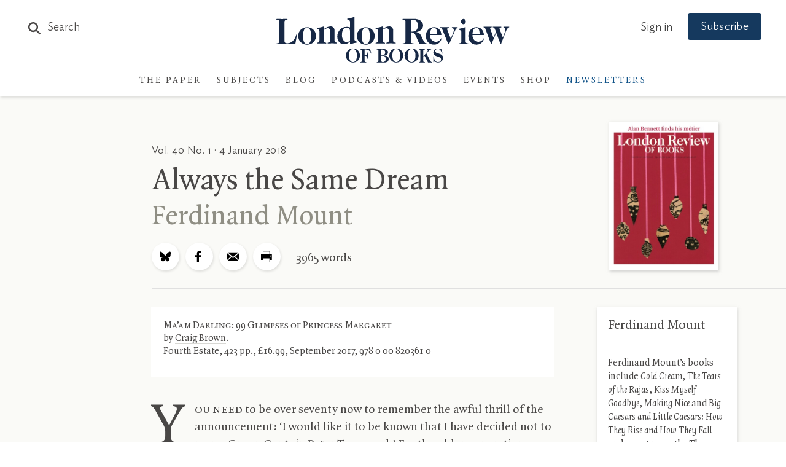

--- FILE ---
content_type: text/html; charset=UTF-8
request_url: https://www.lrb.co.uk/the-paper/v40/n01/ferdinand-mount/always-the-same-dream?ref=thebrowser.com
body_size: 56118
content:
<!DOCTYPE html>
<html class="no-js lrb-main lrb-article " lang="en">

    <head>
      	<meta charset="utf-8">
      	<meta http-equiv="X-UA-Compatible" content="IE=edge,chrome=1">
		<meta name="viewport" content="width=device-width,initial-scale=1,viewport-fit=cover">
		<meta name="msapplication-tap-highlight" content="no" />
		<meta name="HandheldFriendly" content="True">
		<meta name="robots" content="noarchive" /><meta name="googlebot" content="noarchive" /><meta name="csrf-token" content="b216bfca73a5ce4748f4.kzsDRRes2WQcuZhLpVgxrjNLHf4wOfmJm6KetA2U4zk.qglIK3n4kgVV6NAO-glm41ENScdVdq-7-JDn3kv1jWj_U3YMXfSUBlnboA" /><title>Ferdinand Mount · Always the Same Dream: Princess Margaret</title><meta name="description" content="Only the hardest heart would repress a twitch of sympathy. To live on the receiving end of so much gush and so much..."><meta name="section" content="the-paper-article"><meta name="author" content="Ferdinand Mount"><meta name="articleid" content="143938"><script data-schema="WebSite" type="application/ld+json">{
	"name": "London Review of Books",
	"url": "https://www.lrb.co.uk",
	"issn": "0260-9592",
	"potentialAction": {
		"@type": "SearchAction",
		"target": "https://www.lrb.co.uk/search-results?search={search_term_string}",
		"query-input": "required name=search_term_string"
	},
	"@type":"WebSite",
	"@context": "https://schema.org/"
}</script><script data-schema="Organization" type="application/ld+json">{
	"name":"London Review of Books",
	"alternateName": "LRB",
	"url":"https://www.lrb.co.uk",
	"logo":{
		"@type":"ImageObject",
		"url":"https://www.lrb.co.uk/assets/icons/apple-touch-icon.png",
		"width":180,
		"height":180
	},
	"contactPoint":[
		{
			"@type":"ContactPoint",
			"telephone":"+44 1604 828700",
			"contactType":"customer service"
		},
		{
			"@type":"ContactPoint",
			"telephone":"+1 800 258 2066",
			"contactType":"customer service",
			"areaServed":["US","CA"]
		}
	],
	"sameAs":[
		"https://en.wikipedia.org/wiki/London_Review_of_Books",
		"https://bsky.app/profile/lrb.co.uk",
		"https://www.facebook.com/LondonReviewOfBooks",
		"https://www.youtube.com/user/LondonReviewofBooks",
		"https://www.instagram.com/londonreviewofbooks/",
		"https://www.pinterest.com/lrbooks/",
		"https://itunes.apple.com/gb/podcast/london-review-podcasts/id510327102?mt=2",
		"https://flipboard.com/@londonreview"
	],
	"foundingDate":"1970",
	"foundingLocation":"London,UK",
	"@type":"Organization",
	"@context":"http://schema.org"
}</script><script data-schema="Article" type="application/ld+json">{
		"@context": "https://schema.org",
		"@type": "Article",
		"name": "Ferdinand Mount · Always the Same Dream: Princess Margaret",
		"headline": "Ferdinand Mount · Always the Same Dream: Princess Margaret",
				"image": "https://www.lrb.co.uk/storage/social_image_on_bg/images/5/0/9/8/6158905-1-eng-GB/LRB-4001-01.jpg",
						"author": "Ferdinand Mount",
						"keywords": "1900-1999, UK, Margaret Princess, Biography &amp; Memoir",
				"wordcount": "3965",
				"publisher": {
	"@type": "Organization",
	"name":"London Review of Books",
	"logo": {
		"@type": "ImageObject",
		"url":"https://www.lrb.co.uk/assets/icons/apple-touch-icon.png",
		"width":180,
		"height":180
	}
}
,
		"url": "https://www.lrb.co.uk/the-paper/v40/n01/ferdinand-mount/always-the-same-dream",
		"mainEntityOfPage": {
			"@type": "WebPage",
			"@id": "https://google.com/article"
		},
		"datePublished": "2018-01-04T00:00:00+00:00",
		"dateCreated": "2018-01-04T00:00:00+00:00",
		"dateModified": "2021-07-14T17:00:57+00:00",
		"description": "Only the hardest heart would repress a twitch of sympathy. To live on the receiving end of so much gush and so much...",
		"inLanguage": "en",
		"isAccessibleForFree": false,
	  "hasPart": {
	    "@type": "WebPageElement",
	    "isAccessibleForFree": "False",
	    "cssSelector": ".article-content"
	  }
	}</script><script>window.articleWordcount = "3965";</script><link rel="publisher" href="https://bsky.app/profile/lrb.co.uk"><link rel="publisher" href="https://www.facebook.com/LondonReviewOfBooks"><meta property="article:section" content="Biography &amp; Memoir"><meta property="article:author" content="Ferdinand Mount"><meta property="article:published_time" content="2018-01-04T00:00:00+00:00"><meta property="article:modified_time" content="2021-07-14T17:00:57+00:00"><meta property="article:type" content="book review"><meta property="article:tag" content="1900-1999"><meta property="article:tag" content="UK"><meta property="article:tag" content="Margaret Princess"><meta property="article:tag" content="Biography &amp; Memoir"><meta property="book:author" content="Craig Brown"><meta property="book:release_date" content="2017-09-12T00:00:00+00:00"><meta property="book:isbn" content="9780008203610"><meta property="tag" content="1900-1999"><meta property="tag" content="UK"><meta property="tag" content="Margaret Princess"><meta property="tag" content="Biography &amp; Memoir"><meta name="twitter:card" content="summary"><meta name="twitter:site" content="@LRB"><meta name="twitter:title" content="Ferdinand Mount · Always the Same Dream: Princess Margaret"><meta name="twitter:description" content="Only the hardest heart would repress a twitch of sympathy. To live on the receiving end of so much gush and so much..."><meta property="og:locale" content="en_GB"><meta property="og:site_name" content="London Review of Books"><meta property="og:title" content="Ferdinand Mount · Always the Same Dream: Princess Margaret"><meta property="og:description" content="Only the hardest heart would repress a twitch of sympathy. To live on the receiving end of so much gush and so much..."><meta property="og:url" content="https://www.lrb.co.uk/the-paper/v40/n01/ferdinand-mount/always-the-same-dream"><meta property="og:type" content="article"><meta property="og:image" content="https://www.lrb.co.uk/storage/social_image_on_bg/images/5/0/9/8/6158905-1-eng-GB/LRB-4001-01.jpg"><meta property="og:image:type" content="image/jpeg"><meta property="og:image:width" content="1200"><meta property="og:image:height" content="630"><meta name="twitter:image" content="https://www.lrb.co.uk/storage/social_image_on_bg/images/5/0/9/8/6158905-1-eng-GB/LRB-4001-01.jpg"><script>
window.lrbContentData = {


"title": "Ferdinand Mount · Always the Same Dream: Princess Margaret",
"description": "Only the hardest heart would repress a twitch of sympathy. To live on the receiving end of so much gush and so much...","section": "the-paper-article",
"category": "Biography &amp; Memoir","tags": ["1900-1999", "UK", "Margaret Princess", "Biography &amp; Memoir"],
"wordcount": "3965",

"datePublished": "2018-01-04T00:00:00+00:00","dateModified": "2021-07-14T17:00:57+00:00",
"author": "Ferdinand Mount","article_id": "143938",book: {
	"book_author": "Craig Brown",
	"book_release_date": "2017-09-12T00:00:00+00:00",	"book_isbn": "9780008203610",}

};
</script><script>window.lrb_scg = "Article";</script><script>if(!("gdprAppliesGlobally" in window)){window.gdprAppliesGlobally=true}if(!("cmp_id" in window)||window.cmp_id<1){window.cmp_id=0}if(!("cmp_cdid" in window)){window.cmp_cdid="e84d132552193"}if(!("cmp_params" in window)){window.cmp_params=""}if(!("cmp_host" in window)){window.cmp_host="d.delivery.consentmanager.net"}if(!("cmp_cdn" in window)){window.cmp_cdn="cdn.consentmanager.net"}if(!("cmp_proto" in window)){window.cmp_proto="https:"}if(!("cmp_codesrc" in window)){window.cmp_codesrc="0"}window.cmp_getsupportedLangs=function(){var b=["DE","EN","FR","IT","NO","DA","FI","ES","PT","RO","BG","ET","EL","GA","HR","LV","LT","MT","NL","PL","SV","SK","SL","CS","HU","RU","SR","ZH","TR","UK","AR","BS","JA","CY"];if("cmp_customlanguages" in window){for(var a=0;a<window.cmp_customlanguages.length;a++){b.push(window.cmp_customlanguages[a].l.toUpperCase())}}return b};window.cmp_getRTLLangs=function(){var a=["AR"];if("cmp_customlanguages" in window){for(var b=0;b<window.cmp_customlanguages.length;b++){if("r" in window.cmp_customlanguages[b]&&window.cmp_customlanguages[b].r){a.push(window.cmp_customlanguages[b].l)}}}return a};window.cmp_getlang=function(a){if(typeof(a)!="boolean"){a=true}if(a&&typeof(cmp_getlang.usedlang)=="string"&&cmp_getlang.usedlang!==""){return cmp_getlang.usedlang}return window.cmp_getlangs()[0]};window.cmp_extractlang=function(a){if(a.indexOf("cmplang=")!=-1){a=a.substr(a.indexOf("cmplang=")+8,2).toUpperCase();if(a.indexOf("&")!=-1){a=a.substr(0,a.indexOf("&"))}}else{a=""}return a};window.cmp_getlangs=function(){var h=window.cmp_getsupportedLangs();var g=[];var a=location.hash;var f=location.search;var e="cmp_params" in window?window.cmp_params:"";if(cmp_extractlang(a)!=""){g.push(cmp_extractlang(a))}else{if(cmp_extractlang(f)!=""){g.push(cmp_extractlang(f))}else{if(cmp_extractlang(e)!=""){g.push(cmp_extractlang(e))}else{if("cmp_setlang" in window&&window.cmp_setlang!=""){g.push(window.cmp_setlang.toUpperCase())}else{if("cmp_langdetect" in window&&window.cmp_langdetect==1){g.push(window.cmp_getPageLang())}else{g=window.cmp_getBrowserLangs()}}}}}var c=[];for(var d=0;d<g.length;d++){var b=g[d].toUpperCase();if(b.length<2){continue}if(h.indexOf(b)!=-1){c.push(b)}else{if(b.indexOf("-")!=-1){b=b.substr(0,2)}if(h.indexOf(b)!=-1){c.push(b)}}}if(c.length==0&&typeof(cmp_getlang.defaultlang)=="string"&&cmp_getlang.defaultlang!==""){return[cmp_getlang.defaultlang.toUpperCase()]}else{return c.length>0?c:["EN"]}};window.cmp_getPageLangs=function(){var a=window.cmp_getXMLLang();if(a!=""){a=[a.toUpperCase()]}else{a=[]}a=a.concat(window.cmp_getLangsFromURL());return a.length>0?a:["EN"]};window.cmp_getPageLang=function(){var a=window.cmp_getPageLangs();return a.length>0?a[0]:""};window.cmp_getLangsFromURL=function(){var c=window.cmp_getsupportedLangs();var b=location;var m="toUpperCase";var g=b.hostname[m]()+".";var a="/"+b.pathname[m]()+"/";a=a.split("_").join("-");a=a.split("//").join("/");a=a.split("//").join("/");var f=[];for(var e=0;e<c.length;e++){var j=a.substring(0,c[e].length+2);if(g.substring(0,c[e].length+1)==c[e]+"."){f.push(c[e][m]())}else{if(c[e].length==5){var k=c[e].substring(3,5)+"-"+c[e].substring(0,2);if(g.substring(0,k.length+1)==k+"."){f.push(c[e][m]())}}else{if(j=="/"+c[e]+"/"||j=="/"+c[e]+"-"){f.push(c[e][m]())}else{if(j=="/"+c[e].replace("-","/")+"/"||j=="/"+c[e].replace("-","/")+"/"){f.push(c[e][m]())}else{if(c[e].length==5){var k=c[e].substring(3,5)+"-"+c[e].substring(0,2);var h=a.substring(0,k.length+1);if(h=="/"+k+"/"||h=="/"+k.replace("-","/")+"/"){f.push(c[e][m]())}}}}}}}return f};window.cmp_getXMLLang=function(){var c=document.getElementsByTagName("html");if(c.length>0){c=c[0]}else{c=document.documentElement}if(c&&c.getAttribute){var a=c.getAttribute("xml:lang");if(typeof(a)!="string"||a==""){a=c.getAttribute("lang")}if(typeof(a)=="string"&&a!=""){a=a.split("_").join("-").toUpperCase();var b=window.cmp_getsupportedLangs();return b.indexOf(a)!=-1||b.indexOf(a.substr(0,2))!=-1?a:""}else{return""}}};window.cmp_getBrowserLangs=function(){var c="languages" in navigator?navigator.languages:[];var b=[];if(c.length>0){for(var a=0;a<c.length;a++){b.push(c[a])}}if("language" in navigator){b.push(navigator.language)}if("userLanguage" in navigator){b.push(navigator.userLanguage)}return b};(function(){var C=document;var D=C.getElementsByTagName;var o=window;var t="";var h="";var k="";var F=function(e){var i="cmp_"+e;e="cmp"+e+"=";var d="";var l=e.length;var K=location;var L=K.hash;var w=K.search;var u=L.indexOf(e);var J=w.indexOf(e);if(u!=-1){d=L.substring(u+l,9999)}else{if(J!=-1){d=w.substring(J+l,9999)}else{return i in o&&typeof(o[i])!=="function"?o[i]:""}}var I=d.indexOf("&");if(I!=-1){d=d.substring(0,I)}return d};var j=F("lang");if(j!=""){t=j;k=t}else{if("cmp_getlang" in o){t=o.cmp_getlang().toLowerCase();h=o.cmp_getlangs().slice(0,3).join("_");k=o.cmp_getPageLangs().slice(0,3).join("_");if("cmp_customlanguages" in o){var m=o.cmp_customlanguages;for(var y=0;y<m.length;y++){var a=m[y].l.toLowerCase();if(a==t){t="en"}}}}}var q=("cmp_proto" in o)?o.cmp_proto:"https:";if(q!="http:"&&q!="https:"){q="https:"}var n=("cmp_ref" in o)?o.cmp_ref:location.href;if(n.length>300){n=n.substring(0,300)}var A=function(d){var M=C.createElement("script");M.setAttribute("data-cmp-ab","1");M.type="text/javascript";M.async=true;M.src=d;var L=["body","div","span","script","head"];var w="currentScript";var J="parentElement";var l="appendChild";var K="body";if(C[w]&&C[w][J]){C[w][J][l](M)}else{if(C[K]){C[K][l](M)}else{for(var u=0;u<L.length;u++){var I=D(L[u]);if(I.length>0){I[0][l](M);break}}}}};var b=F("design");var c=F("regulationkey");var z=F("gppkey");var s=F("att");var f=o.encodeURIComponent;var g;try{g=C.cookie.length>0}catch(B){g=false}var x=F("darkmode");if(x=="0"){x=0}else{if(x=="1"){x=1}else{try{if("matchMedia" in window&&window.matchMedia){var H=window.matchMedia("(prefers-color-scheme: dark)");if("matches" in H&&H.matches){x=1}}}catch(B){x=0}}}var p=q+"//"+o.cmp_host+"/delivery/cmp.php?";p+=("cmp_id" in o&&o.cmp_id>0?"id="+o.cmp_id:"")+("cmp_cdid" in o?"&cdid="+o.cmp_cdid:"")+"&h="+f(n);p+=(b!=""?"&cmpdesign="+f(b):"")+(c!=""?"&cmpregulationkey="+f(c):"")+(z!=""?"&cmpgppkey="+f(z):"");p+=(s!=""?"&cmpatt="+f(s):"")+("cmp_params" in o?"&"+o.cmp_params:"")+(g?"&__cmpfcc=1":"");p+=(x>0?"&cmpdarkmode=1":"");A(p+"&l="+f(t)+"&ls="+f(h)+"&lp="+f(k)+"&o="+(new Date()).getTime());if(!("cmp_quickstub" in window)){var r="js";var v=F("debugunminimized")!=""?"":".min";if(F("debugcoverage")=="1"){r="instrumented";v=""}if(F("debugtest")=="1"){r="jstests";v=""}var G=new Date();var E=G.getFullYear()+"-"+(G.getMonth()+1)+"-"+G.getDate();A(q+"//"+o.cmp_cdn+"/delivery/"+r+"/cmp_final"+v+".js?t="+E)}})();window.cmp_rc=function(c,b){var l;try{l=document.cookie}catch(h){l=""}var j="";var f=0;var g=false;while(l!=""&&f<100){f++;while(l.substr(0,1)==" "){l=l.substr(1,l.length)}var k=l.substring(0,l.indexOf("="));if(l.indexOf(";")!=-1){var m=l.substring(l.indexOf("=")+1,l.indexOf(";"))}else{var m=l.substr(l.indexOf("=")+1,l.length)}if(c==k){j=m;g=true}var d=l.indexOf(";")+1;if(d==0){d=l.length}l=l.substring(d,l.length)}if(!g&&typeof(b)=="string"){j=b}return(j)};window.cmp_stub=function(){var a=arguments;__cmp.a=__cmp.a||[];if(!a.length){return __cmp.a}else{if(a[0]==="ping"){if(a[1]===2){a[2]({gdprApplies:gdprAppliesGlobally,cmpLoaded:false,cmpStatus:"stub",displayStatus:"hidden",apiVersion:"2.2",cmpId:31},true)}else{a[2](false,true)}}else{if(a[0]==="getTCData"){__cmp.a.push([].slice.apply(a))}else{if(a[0]==="addEventListener"||a[0]==="removeEventListener"){__cmp.a.push([].slice.apply(a))}else{if(a.length==4&&a[3]===false){a[2]({},false)}else{__cmp.a.push([].slice.apply(a))}}}}}};window.cmp_dsastub=function(){var a=arguments;a[0]="dsa."+a[0];window.cmp_gppstub(a)};window.cmp_gppstub=function(){var c=arguments;__gpp.q=__gpp.q||[];if(!c.length){return __gpp.q}var h=c[0];var g=c.length>1?c[1]:null;var f=c.length>2?c[2]:null;var a=null;var j=false;if(h==="ping"){a=window.cmp_gpp_ping();j=true}else{if(h==="addEventListener"){__gpp.e=__gpp.e||[];if(!("lastId" in __gpp)){__gpp.lastId=0}__gpp.lastId++;var d=__gpp.lastId;__gpp.e.push({id:d,callback:g});a={eventName:"listenerRegistered",listenerId:d,data:true,pingData:window.cmp_gpp_ping()};j=true}else{if(h==="removeEventListener"){__gpp.e=__gpp.e||[];a=false;for(var e=0;e<__gpp.e.length;e++){if(__gpp.e[e].id==f){__gpp.e[e].splice(e,1);a=true;break}}j=true}else{__gpp.q.push([].slice.apply(c))}}}if(a!==null&&typeof(g)==="function"){g(a,j)}};window.cmp_gpp_ping=function(){return{gppVersion:"1.1",cmpStatus:"stub",cmpDisplayStatus:"hidden",signalStatus:"not ready",supportedAPIs:["2:tcfeuv2","5:tcfcav1","7:usnat","8:usca","9:usva","10:usco","11:usut","12:usct","13:usfl","14:usmt","15:usor","16:ustx","17:usde","18:usia","19:usne","20:usnh","21:usnj","22:ustn"],cmpId:31,sectionList:[],applicableSections:[0],gppString:"",parsedSections:{}}};window.cmp_addFrame=function(b){if(!window.frames[b]){if(document.body){var a=document.createElement("iframe");a.style.cssText="display:none";if("cmp_cdn" in window&&"cmp_ultrablocking" in window&&window.cmp_ultrablocking>0){a.src="//"+window.cmp_cdn+"/delivery/empty.html"}a.name=b;a.setAttribute("title","Intentionally hidden, please ignore");a.setAttribute("role","none");a.setAttribute("tabindex","-1");document.body.appendChild(a)}else{window.setTimeout(window.cmp_addFrame,10,b)}}};window.cmp_msghandler=function(d){var a=typeof d.data==="string";try{var c=a?JSON.parse(d.data):d.data}catch(f){var c=null}if(typeof(c)==="object"&&c!==null&&"__cmpCall" in c){var b=c.__cmpCall;window.__cmp(b.command,b.parameter,function(h,g){var e={__cmpReturn:{returnValue:h,success:g,callId:b.callId}};d.source.postMessage(a?JSON.stringify(e):e,"*")})}if(typeof(c)==="object"&&c!==null&&"__tcfapiCall" in c){var b=c.__tcfapiCall;window.__tcfapi(b.command,b.version,function(h,g){var e={__tcfapiReturn:{returnValue:h,success:g,callId:b.callId}};d.source.postMessage(a?JSON.stringify(e):e,"*")},b.parameter)}if(typeof(c)==="object"&&c!==null&&"__gppCall" in c){var b=c.__gppCall;window.__gpp(b.command,function(h,g){var e={__gppReturn:{returnValue:h,success:g,callId:b.callId}};d.source.postMessage(a?JSON.stringify(e):e,"*")},"parameter" in b?b.parameter:null,"version" in b?b.version:1)}if(typeof(c)==="object"&&c!==null&&"__dsaCall" in c){var b=c.__dsaCall;window.__dsa(b.command,function(h,g){var e={__dsaReturn:{returnValue:h,success:g,callId:b.callId}};d.source.postMessage(a?JSON.stringify(e):e,"*")},"parameter" in b?b.parameter:null,"version" in b?b.version:1)}};window.cmp_setStub=function(a){if(!(a in window)||(typeof(window[a])!=="function"&&typeof(window[a])!=="object"&&(typeof(window[a])==="undefined"||window[a]!==null))){window[a]=window.cmp_stub;window[a].msgHandler=window.cmp_msghandler;window.addEventListener("message",window.cmp_msghandler,false)}};window.cmp_setGppStub=function(a){if(!(a in window)||(typeof(window[a])!=="function"&&typeof(window[a])!=="object"&&(typeof(window[a])==="undefined"||window[a]!==null))){window[a]=window.cmp_gppstub;window[a].msgHandler=window.cmp_msghandler;window.addEventListener("message",window.cmp_msghandler,false)}};if(!("cmp_noiframepixel" in window)){window.cmp_addFrame("__cmpLocator")}if((!("cmp_disabletcf" in window)||!window.cmp_disabletcf)&&!("cmp_noiframepixel" in window)){window.cmp_addFrame("__tcfapiLocator")}if((!("cmp_disablegpp" in window)||!window.cmp_disablegpp)&&!("cmp_noiframepixel" in window)){window.cmp_addFrame("__gppLocator")}if((!("cmp_disabledsa" in window)||!window.cmp_disabledsa)&&!("cmp_noiframepixel" in window)){window.cmp_addFrame("__dsaLocator")}window.cmp_setStub("__cmp");if(!("cmp_disabletcf" in window)||!window.cmp_disabletcf){window.cmp_setStub("__tcfapi")}if(!("cmp_disablegpp" in window)||!window.cmp_disablegpp){window.cmp_setGppStub("__gpp")}if(!("cmp_disabledsa" in window)||!window.cmp_disabledsa){window.cmp_setGppStub("__dsa")};</script><script data-cmp-vendor="s2522" type="text/plain" class="cmplazyload" data-cmp-src='https://js.sentry-cdn.com/df903b546d604809adfeedb11b4f6c10.min.js' crossorigin="anonymous"></script><script data-cmp-vendor="c73969" type="text/plain" class="cmplazyload">LUX=(function(){var a=("undefined"!==typeof(LUX)&&"undefined"!==typeof(LUX.gaMarks)?LUX.gaMarks:[]);var d=("undefined"!==typeof(LUX)&&"undefined"!==typeof(LUX.gaMeasures)?LUX.gaMeasures:[]);var j="LUX_start";var k=window.performance;var l=("undefined"!==typeof(LUX)&&LUX.ns?LUX.ns:(Date.now?Date.now():+(new Date())));if(k&&k.timing&&k.timing.navigationStart){l=k.timing.navigationStart}function f(){if(k&&k.now){return k.now()}var o=Date.now?Date.now():+(new Date());return o-l}function b(n){if(k){if(k.mark){return k.mark(n)}else{if(k.webkitMark){return k.webkitMark(n)}}}a.push({name:n,entryType:"mark",startTime:f(),duration:0});return}function m(p,t,n){if("undefined"===typeof(t)&&h(j)){t=j}if(k){if(k.measure){if(t){if(n){return k.measure(p,t,n)}else{return k.measure(p,t)}}else{return k.measure(p)}}else{if(k.webkitMeasure){return k.webkitMeasure(p,t,n)}}}var r=0,o=f();if(t){var s=h(t);if(s){r=s.startTime}else{if(k&&k.timing&&k.timing[t]){r=k.timing[t]-k.timing.navigationStart}else{return}}}if(n){var q=h(n);if(q){o=q.startTime}else{if(k&&k.timing&&k.timing[n]){o=k.timing[n]-k.timing.navigationStart}else{return}}}d.push({name:p,entryType:"measure",startTime:r,duration:(o-r)});return}function h(n){return c(n,g())}function c(p,o){for(i=o.length-1;i>=0;i--){var n=o[i];if(p===n.name){return n}}return undefined}function g(){if(k){if(k.getEntriesByType){return k.getEntriesByType("mark")}else{if(k.webkitGetEntriesByType){return k.webkitGetEntriesByType("mark")}}}return a}return{mark:b,measure:m,gaMarks:a,gaMeasures:d}})();LUX.ns=(Date.now?Date.now():+(new Date()));LUX.ac=[];LUX.cmd=function(a){LUX.ac.push(a)};LUX.init=function(){LUX.cmd(["init"])};LUX.send=function(){LUX.cmd(["send"])};LUX.addData=function(a,b){LUX.cmd(["addData",a,b])};LUX_ae=[];window.addEventListener("error",function(a){LUX_ae.push(a)});LUX_al=[];if("function"===typeof(PerformanceObserver)&&"function"===typeof(PerformanceLongTaskTiming)){var LongTaskObserver=new PerformanceObserver(function(c){var b=c.getEntries();for(var a=0;a<b.length;a++){var d=b[a];LUX_al.push(d)}});try{LongTaskObserver.observe({type:["longtask"]})}catch(e){}};</script><script data-cmp-vendor="c73969" type="text/plain" class="cmplazyload" data-cmp-src="https://cdn.speedcurve.com/js/lux.js?id=4344563349" async defer crossorigin="anonymous"></script><link rel="preconnect" href="https://d2ip7iv1l4ergv.cloudfront.net" crossorigin="anonymous"><link rel="preconnect" href="https://delivery.consentmanager.net" crossorigin="anonymous"><link rel="preconnect" href="https://cdn.consentmanager.net" crossorigin="anonymous"><link rel="preconnect" href="https://cdn.speedcurve.com" crossorigin="anonymous"><link rel="dns-prefetch" href="//static.trackedweb.net"><link rel="preload" href="/lrb_assets/build/js/vendor.js" as="script"><link rel="preload" href="/lrb_assets/build/js/main.js" as="script"><link rel="canonical" href="https://www.lrb.co.uk/the-paper/v40/n01/ferdinand-mount/always-the-same-dream" /><link rel="alternate" hreflang="en" href="https://www.lrb.co.uk/the-paper/v40/n01/ferdinand-mount/always-the-same-dream" /><meta name="format-detection" content="telephone=no" /><meta name="pinterest" content="nohover" /><script data-cmp-vendor="c73978" type="text/plain" class="cmplazyload">
                        (function(w,d,u,t,o,c){w['dmtrackingobjectname']=o;c=d.createElement(t);c.async=1;c.src=u;c.className="";t=d.getElementsByTagName
            (t)[0];t.parentNode.insertBefore(c,t);w[o]=w[o]||function(){(w[o].q=w[o].q||[]).push(arguments);};
            })(window, document, '//static.trackedweb.net/js/_dmptv4.js', 'script', 'dmPt');

                                            window.dmPt('create', 'DM-2264618241-01', 'lrb.co.uk,mylrb.co.uk,lrbstore.co.uk,londonreviewbookbox.co.uk,londonreviewbookshop.co.uk');
                    </script><link rel="preload" href="/lrb_assets/fonts/IdealSans-Medium.woff2" as="font" type="font/woff2" crossorigin><link rel="preload" href="/lrb_assets/fonts/QuadraatPro.woff2" as="font" type="font/woff2" crossorigin><style type="text/css">a,abbr,acronym,address,applet,article,aside,audio,b,big,blockquote,body,canvas,caption,center,cite,code,dd,del,details,dfn,div,dl,dt,em,embed,fieldset,figcaption,figure,footer,form,h1,h2,h3,h4,h5,h6,header,hgroup,html,i,iframe,img,ins,kbd,label,legend,li,mark,menu,nav,object,ol,output,p,pre,q,ruby,s,samp,section,small,span,strike,strong,sub,summary,sup,table,tbody,td,tfoot,th,thead,time,tr,tt,u,ul,var,video{margin:0;padding:0;border:0;font-size:100%;font:inherit;vertical-align:baseline}article,aside,details,figcaption,figure,footer,header,hgroup,menu,nav,section{display:block}body{line-height:1}ol,ul{list-style:none}blockquote,q{quotes:none}blockquote:after,blockquote:before,q:after,q:before{content:"";content:none}table{border-collapse:collapse;border-spacing:0}:root{--brand-a:#172845;--brand-b:#115388;--brand-c:#15395e;--brand-d:#87b1d3;--brand-e:#cfe0ed;--brand-f:#f3f7fa;--brand-linkcol:#17639f;--blog-a:#0b5875;--blog-b:#0d73a8;--blog-c:#8dc1d4;--blog-d:#e7f5f9;--blog-e:#bacdd1;--blog-f:#e3f1f6;--events-a:#1b4333;--events-b:#336853;--events-c:#92d4ba;--events-d:#def9ee;--events-e:#2e7056;--events-f:#c1d5ca;--events-g:#e0f8ee;--events-h:#117e62;--events-page-bg:#ddf3e5;--ui-a:#fafaf7;--ui-b:#f4f3e8;--ui-c:#edeade;--ui-d:#e0e0e0;--ui-e:#d6d5cb;--ui-f:#d8d8d4;--ui-salmon:#f6e8e0;--ui-mobile-keyline:#d4d4d4;--salmon-keyline:#d4c9c9;--footer-line:#5b6679;--lightbox-bg:#fafaf7;--type-a:#494746;--type-b:#8f8e84;--type-c:#70706a;--support-a:#ff5003;--support-b:#1ebc6b;--outline-colour:#87b1d3}.article-title-overlay,.header .header-contents .main-navigation-holder .institution-navigation,.header .header-contents .main-navigation-holder .institution-navigation .main-navigation-links,.header .header-contents .main-navigation-holder .logo-row .logo,.header .header-contents .main-navigation-holder .main-navigation,.header .header-contents .main-navigation-holder .main-navigation .main-navigation-links,.lrb-loading-icon{transform:translateZ(0)}.ezmode .header-container .header .header-contents .main-navigation-holder .logo-row .logo img,.ezmode .header-container .header .header-contents .main-navigation-holder .logo-row .logo svg,.header-container .header .header-contents .main-navigation-holder .logo-row .logo img,.header-container .header .header-contents .main-navigation-holder .logo-row .logo svg,.lrb-sidenav{-webkit-backface-visibility:hidden;backface-visibility:hidden;transform-style:preserve-3d;transform:translateZ(0)}.lightbox-overlay .lightbox-image img{-o-object-fit:contain;object-fit:contain;font-family:"object-fit: contain;"}.ir{background-color:transparent;border:0;overflow:hidden;text-indent:-9999px}.ir:before{content:"";display:block;width:0;height:150%}.redacted-placeholder,.visuallyhidden{border:0;clip:rect(0 0 0 0);height:1px;margin:-1px;overflow:hidden;padding:0;position:absolute;width:1px}.focusable.redacted-placeholder:active,.focusable.redacted-placeholder:focus,.visuallyhidden.focusable:active,.visuallyhidden.focusable:focus{clip:auto;height:auto;margin:0;overflow:visible;position:static;width:auto}.invisible{visibility:hidden}.clearfix:after,.clearfix:before{content:" ";display:table}.clearfix:after{clear:both}.clearfix{*zoom:1}.clear{clear:both}.relative{position:relative}.underline{text-decoration:underline}.nowrap{white-space:nowrap}.align-center{text-align:center}.flex{display:flex}.font-smoothing,.toc-subtitle,.toc-title,body,h1,h2,h3,h4,h5,h6{-webkit-font-smoothing:antialiased;-moz-osx-font-smoothing:grayscale}.modal-container,.tac-modal-container,.vertical-align{position:relative;top:50%;transform:translateY(-50%)}.hidden{display:block}.hideme,.real-hidden{display:none}.full-width,.full_width{width:100%}.no-scroll{overflow:hidden!important}.hover-after-darken:after{content:"";display:block;position:absolute;pointer-events:none!important;top:0;left:0;width:100%;height:100%;background:#000;transition-delay:.2s;transition:opacity .2s linear;opacity:0}.hover-after-darken:hover:after{opacity:.1;transition-delay:0s}.konami .lrb-content-container{filter:grayscale(100%)}:root{--blue:#007bff;--indigo:#6610f2;--purple:#6f42c1;--pink:#e83e8c;--red:#dc3545;--orange:#fd7e14;--yellow:#ffc107;--green:#28a745;--teal:#20c997;--cyan:#17a2b8;--white:#fff;--gray:#6c757d;--gray-dark:#343a40;--primary:#007bff;--secondary:#6c757d;--success:#28a745;--info:#17a2b8;--warning:#ffc107;--danger:#dc3545;--light:#f8f9fa;--dark:#343a40;--breakpoint-xs:0;--breakpoint-sm:576px;--breakpoint-md:768px;--breakpoint-lg:992px;--breakpoint-xl:1200px}*,:after,:before{box-sizing:border-box}article,aside,dialog,figcaption,figure,footer,header,hgroup,main,nav,section{display:block}.container,.container-fluid{width:100%;padding-right:15px;padding-left:15px;margin-right:auto;margin-left:auto}.container-fluid{position:relative;max-width:1380px;height:100%;padding-left:40px;padding-right:40px;*zoom:1}@media (max-width:768px){.container-fluid{padding-left:20px;padding-right:20px}}@media (max-width:600px){.container-fluid{padding-left:10px;padding-right:10px}}.container-fluid:after,.container-fluid:before{content:" ";display:table}.container-fluid:after{clear:both}@media (min-width:576px){.container{max-width:540px}}@media (min-width:768px){.container{max-width:720px}}@media (min-width:992px){.container{max-width:960px}}@media (min-width:1200px){.container{max-width:1140px}}.row{display:flex;flex-wrap:wrap;margin-left:0;margin-right:0}.col,.col-auto,[class*=col-]{position:relative;width:100%;min-height:1px;padding-right:15px;padding-left:15px}.col{flex-basis:0;flex-grow:1;max-width:100%}.col-auto{flex:0 0 auto;width:auto;max-width:none}.no-gutters{margin-right:0;margin-left:0}.no-gutters>.col,.no-gutters>[class*=col-]{padding-right:0;padding-left:0}.col-1{flex:0 0 8.33333%;max-width:8.33333%}.col-2{flex:0 0 16.66667%;max-width:16.66667%}.col-3{flex:0 0 25%;max-width:25%}.col-4{flex:0 0 33.33333%;max-width:33.33333%}.col-5{flex:0 0 41.66667%;max-width:41.66667%}.col-6{flex:0 0 50%;max-width:50%}.col-7{flex:0 0 58.33333%;max-width:58.33333%}.col-8{flex:0 0 66.66667%;max-width:66.66667%}.col-9{flex:0 0 75%;max-width:75%}.col-10{flex:0 0 83.33333%;max-width:83.33333%}.col-11{flex:0 0 91.66667%;max-width:91.66667%}.col-12{flex:0 0 100%;max-width:100%}.col-xs{flex-basis:0;flex-grow:1;max-width:100%}.col-xs-auto{flex:0 0 auto;width:auto;max-width:none}.col-xs-1{flex:0 0 8.33333%;max-width:8.33333%}.col-xs-2{flex:0 0 16.66667%;max-width:16.66667%}.col-xs-3{flex:0 0 25%;max-width:25%}.col-xs-4{flex:0 0 33.33333%;max-width:33.33333%}.col-xs-5{flex:0 0 41.66667%;max-width:41.66667%}.col-xs-6{flex:0 0 50%;max-width:50%}.col-xs-7{flex:0 0 58.33333%;max-width:58.33333%}.col-xs-8{flex:0 0 66.66667%;max-width:66.66667%}.col-xs-9{flex:0 0 75%;max-width:75%}.col-xs-10{flex:0 0 83.33333%;max-width:83.33333%}.col-xs-11{flex:0 0 91.66667%;max-width:91.66667%}.col-xs-12{flex:0 0 100%;max-width:100%}.offset-xs-0{margin-left:0}.offset-xs-1{margin-left:8.33333%}.offset-xs-2{margin-left:16.66667%}.offset-xs-3{margin-left:25%}.offset-xs-4{margin-left:33.33333%}.offset-xs-5{margin-left:41.66667%}.offset-xs-6{margin-left:50%}.offset-xs-7{margin-left:58.33333%}.offset-xs-8{margin-left:66.66667%}.offset-xs-9{margin-left:75%}.offset-xs-10{margin-left:83.33333%}.offset-xs-11{margin-left:91.66667%}.offset-xs-12{margin-left:100%}@media (min-width:576px){.col-sm{flex-basis:0;flex-grow:1;max-width:100%}.col-sm-auto{flex:0 0 auto;width:auto;max-width:none}.col-sm-1{flex:0 0 8.33333%;max-width:8.33333%}.col-sm-2{flex:0 0 16.66667%;max-width:16.66667%}.col-sm-3{flex:0 0 25%;max-width:25%}.col-sm-4{flex:0 0 33.33333%;max-width:33.33333%}.col-sm-5{flex:0 0 41.66667%;max-width:41.66667%}.col-sm-6{flex:0 0 50%;max-width:50%}.col-sm-7{flex:0 0 58.33333%;max-width:58.33333%}.col-sm-8{flex:0 0 66.66667%;max-width:66.66667%}.col-sm-9{flex:0 0 75%;max-width:75%}.col-sm-10{flex:0 0 83.33333%;max-width:83.33333%}.col-sm-11{flex:0 0 91.66667%;max-width:91.66667%}.col-sm-12{flex:0 0 100%;max-width:100%}.offset-sm-0{margin-left:0}.offset-sm-1{margin-left:8.33333%}.offset-sm-2{margin-left:16.66667%}.offset-sm-3{margin-left:25%}.offset-sm-4{margin-left:33.33333%}.offset-sm-5{margin-left:41.66667%}.offset-sm-6{margin-left:50%}.offset-sm-7{margin-left:58.33333%}.offset-sm-8{margin-left:66.66667%}.offset-sm-9{margin-left:75%}.offset-sm-10{margin-left:83.33333%}.offset-sm-11{margin-left:91.66667%}.offset-sm-12{margin-left:100%}}@media (min-width:768px){.col-md{flex-basis:0;flex-grow:1;max-width:100%}.col-md-auto{flex:0 0 auto;width:auto;max-width:none}.col-md-1{flex:0 0 8.33333%;max-width:8.33333%}.col-md-2{flex:0 0 16.66667%;max-width:16.66667%}.col-md-3{flex:0 0 25%;max-width:25%}.col-md-4{flex:0 0 33.33333%;max-width:33.33333%}.col-md-5{flex:0 0 41.66667%;max-width:41.66667%}.col-md-6{flex:0 0 50%;max-width:50%}.col-md-7{flex:0 0 58.33333%;max-width:58.33333%}.col-md-8{flex:0 0 66.66667%;max-width:66.66667%}.col-md-9{flex:0 0 75%;max-width:75%}.col-md-10{flex:0 0 83.33333%;max-width:83.33333%}.col-md-11{flex:0 0 91.66667%;max-width:91.66667%}.col-md-12{flex:0 0 100%;max-width:100%}.offset-md-0{margin-left:0}.offset-md-1{margin-left:8.33333%}.offset-md-2{margin-left:16.66667%}.offset-md-3{margin-left:25%}.offset-md-4{margin-left:33.33333%}.offset-md-5{margin-left:41.66667%}.offset-md-6{margin-left:50%}.offset-md-7{margin-left:58.33333%}.offset-md-8{margin-left:66.66667%}.offset-md-9{margin-left:75%}.offset-md-10{margin-left:83.33333%}.offset-md-11{margin-left:91.66667%}.offset-md-12{margin-left:100%}}@media (min-width:992px){.col-lg{flex-basis:0;flex-grow:1;max-width:100%}.col-lg-auto{flex:0 0 auto;width:auto;max-width:none}.col-lg-1{flex:0 0 8.33333%;max-width:8.33333%}.col-lg-2{flex:0 0 16.66667%;max-width:16.66667%}.col-lg-3{flex:0 0 25%;max-width:25%}.col-lg-4{flex:0 0 33.33333%;max-width:33.33333%}.col-lg-5{flex:0 0 41.66667%;max-width:41.66667%}.col-lg-6{flex:0 0 50%;max-width:50%}.col-lg-7{flex:0 0 58.33333%;max-width:58.33333%}.col-lg-8{flex:0 0 66.66667%;max-width:66.66667%}.col-lg-9{flex:0 0 75%;max-width:75%}.col-lg-10{flex:0 0 83.33333%;max-width:83.33333%}.col-lg-11{flex:0 0 91.66667%;max-width:91.66667%}.col-lg-12{flex:0 0 100%;max-width:100%}.offset-lg-0{margin-left:0}.offset-lg-1{margin-left:8.33333%}.offset-lg-2{margin-left:16.66667%}.offset-lg-3{margin-left:25%}.offset-lg-4{margin-left:33.33333%}.offset-lg-5{margin-left:41.66667%}.offset-lg-6{margin-left:50%}.offset-lg-7{margin-left:58.33333%}.offset-lg-8{margin-left:66.66667%}.offset-lg-9{margin-left:75%}.offset-lg-10{margin-left:83.33333%}.offset-lg-11{margin-left:91.66667%}.offset-lg-12{margin-left:100%}}@media (min-width:1200px){.col-xl{flex-basis:0;flex-grow:1;max-width:100%}.col-xl-auto{flex:0 0 auto;width:auto;max-width:none}.col-xl-1{flex:0 0 8.33333%;max-width:8.33333%}.col-xl-2{flex:0 0 16.66667%;max-width:16.66667%}.col-xl-3{flex:0 0 25%;max-width:25%}.col-xl-4{flex:0 0 33.33333%;max-width:33.33333%}.col-xl-5{flex:0 0 41.66667%;max-width:41.66667%}.col-xl-6{flex:0 0 50%;max-width:50%}.col-xl-7{flex:0 0 58.33333%;max-width:58.33333%}.col-xl-8{flex:0 0 66.66667%;max-width:66.66667%}.col-xl-9{flex:0 0 75%;max-width:75%}.col-xl-10{flex:0 0 83.33333%;max-width:83.33333%}.col-xl-11{flex:0 0 91.66667%;max-width:91.66667%}.col-xl-12{flex:0 0 100%;max-width:100%}.offset-xl-0{margin-left:0}.offset-xl-1{margin-left:8.33333%}.offset-xl-2{margin-left:16.66667%}.offset-xl-3{margin-left:25%}.offset-xl-4{margin-left:33.33333%}.offset-xl-5{margin-left:41.66667%}.offset-xl-6{margin-left:50%}.offset-xl-7{margin-left:58.33333%}.offset-xl-8{margin-left:66.66667%}.offset-xl-9{margin-left:75%}.offset-xl-10{margin-left:83.33333%}.offset-xl-11{margin-left:91.66667%}.offset-xl-12{margin-left:100%}}@media (max-width:575.98px){.hidden-xs{display:none!important}}@media (min-width:576px) and (max-width:767.98px){.hidden-sm{display:none!important}}@media (min-width:768px) and (max-width:991.98px){.hidden-md{display:none!important}}@media (min-width:992px) and (max-width:1199.98px){.hidden-lg{display:none!important}}@media (max-width:1199px) and (min-width:992px){.lrb-blog-wrapper .hidden-md{display:none!important}}@media (min-width:1200px){.lrb-blog-wrapper .hidden-lg{display:none!important}}@media (max-width:991px) and (min-width:768px){.lrb-blog-wrapper .hidden-sm{display:none!important}}@media (max-width:767px){.lrb-blog-wrapper .hidden-xs{display:none!important}}ul{list-style:circle outside;margin-left:20px}ol{list-style:decimal inside}ol,ul{padding-left:0;margin-top:0}ol ol,ol ul,ul ol,ul ul{margin:1.5rem 0 1.5rem 3rem;font-size:90%}li{margin-bottom:1rem}code{padding:.2rem .5rem;margin:0 .2rem;font-size:90%;white-space:nowrap;background:#f1f1f1;border:1px solid #e1e1e1;border-radius:4px}pre>code{display:block;padding:1rem 1.5rem;white-space:pre}td,th{padding:8px 16px;text-align:left;border-bottom:1px solid #e1e1e1}.button,button{margin-bottom:1rem}fieldset,input,select,textarea{margin-bottom:6px}blockquote,dl,figure,form,ol,p,pre,table,ul{margin-bottom:2.5rem}*{outline:none}blockquote{margin-left:20px}hr{margin-top:20px;margin-bottom:20px;border:0;border-top:1px solid var(--ui-d)}a{color:inherit}a.disabled{pointer-events:none;opacity:.5}.blurry-text{color:transparent;text-shadow:0 0 5px rgba(0,0,0,.5)}.border-right{border-right:1px solid var(--ui-d)}.border-bottom{border-bottom:1px solid var(--ui-d)}.no-padding-right{padding-right:0!important}.no-margin-bottom{margin-bottom:0!important}.responsive img{width:100%;height:auto}@font-face{font-family:Quadraat;src:url(/lrb_assets/fonts/QuadraatPro.woff2) format("woff2"),url(/lrb_assets/fonts/QuadraatPro.woff) format("woff");font-weight:400;font-style:normal;font-display:fallback}@font-face{font-family:Quadraat;src:url(/lrb_assets/fonts/QuadraatPro-Ita.woff2) format("woff2"),url(/lrb_assets/fonts/QuadraatPro-Ita.woff) format("woff");font-weight:400;font-style:italic;font-display:fallback}@font-face{font-family:Quadraat;src:url(/lrb_assets/fonts/QuadraatPro-Bold.woff2) format("woff2"),url(/lrb_assets/fonts/QuadraatPro-Bold.woff) format("woff");font-weight:600;font-style:normal;font-display:fallback}@font-face{font-family:Quadraat;src:url(/lrb_assets/fonts/QuadraatPro-Demibold.woff2) format("woff2"),url(/lrb_assets/fonts/QuadraatPro-Demibold.woff) format("woff");font-weight:500;font-style:normal;font-display:fallback}@font-face{font-family:Ideal Sans;src:url(/lrb_assets/fonts/IdealSans-Light.woff2) format("woff2"),url(/lrb_assets/fonts/IdealSans-Light.woff) format("woff");font-weight:300;font-style:normal;font-display:fallback}@font-face{font-family:Ideal Sans;src:url(/lrb_assets/fonts/IdealSans-LightItalic.woff2) format("woff2"),url(/lrb_assets/fonts/IdealSans-LightItalic.woff) format("woff");font-weight:300;font-style:italic;font-display:fallback}@font-face{font-family:Ideal Sans;src:url(/lrb_assets/fonts/IdealSans-Book.woff2) format("woff2"),url(/lrb_assets/fonts/IdealSans-Book.woff) format("woff");font-weight:400;font-style:normal;font-display:fallback}@font-face{font-family:Ideal Sans;src:url(/lrb_assets/fonts/IdealSans-BookItalic.woff2) format("woff2"),url(/lrb_assets/fonts/IdealSans-BookItalic.woff) format("woff");font-weight:400;font-style:italic;font-display:fallback}@font-face{font-family:Ideal Sans;src:url(/lrb_assets/fonts/IdealSans-Medium.woff2) format("woff2"),url(/lrb_assets/fonts/IdealSans-Medium.woff) format("woff");font-weight:600;font-style:normal;font-display:fallback}.body-font,.header-1,.header-2,.header-3,.header-font,.toc-subtitle,.toc-title,body,h1,h2,h3,h4,h5,h6{font-family:Quadraat,TimesNewRoman,Times New Roman,Times,Baskerville,Georgia,serif;font-variant-numeric:oldstyle-nums;font-feature-settings:"ss01" 1}.access-notification,.account-nav-links,.account-navigation,.account-navigation li a,.alt-font,.arrow-link-size,.article-issue-info-size,.article-subnav-container .article-subnav,.article-subnav-container .article-subnav .article-subnav-slider .article-subnav-slider--item .article-subnav--link h3,.article-subnav-container .article-subnav .article-subnav-slider .article-subnav-slider--item .article-subnav--link h4,.article-subnav-copy,.btn,.cancelIconLink,.component-test .test-header,.cta-block-size,.custno-modal-content .custno-location-holder .custno-location-copy,.customer-number-modal,.demo-strip,.downloadIconLink,.editIconLink,.ezmode .header-container .header .header-contents .inst-accountnav-holder ul li,.ezmode .header-container .header .header-contents .main-navigation-holder .institution-navigation .burgerstack-search-links,.ezmode .header-container .header .header-contents .main-navigation-holder .main-navigation .burgerstack-search-links,.filter-dropdown-size,.footer-backtotop-col,.footer-links,.footer-logo-col,.footer .footer-list,.forgot-password-size,.form-field-size,.form-label-size-large,.form-label-size-small,.header-container .header .header-contents .inst-accountnav-holder ul li,.header-container .header .header-contents .main-navigation-holder .institution-navigation .burgerstack-search-links,.header-container .header .header-contents .main-navigation-holder .main-navigation .burgerstack-search-links,.lrb-listnav .lrb-listnav--list .lrb-listnav--list-item a.supernav-link--subscribe,.lrb-listnav .lrb-listnav--list .lrb-sidenav--list-item a.supernav-link--subscribe,.lrb-listnav .lrb-sidenav--list .lrb-listnav--list-item a.supernav-link--subscribe,.lrb-listnav .lrb-sidenav--list .lrb-sidenav--list-item a.supernav-link--subscribe,.lrb-pw-block .pwSigninLink,.lrb-pw-block h2,.lrb-search--header,.lrb-sidenav .lrb-listnav--list .lrb-listnav--list-item a.supernav-link--subscribe,.lrb-sidenav .lrb-listnav--list .lrb-sidenav--list-item a.supernav-link--subscribe,.lrb-sidenav .lrb-sidenav--list .lrb-listnav--list-item a.supernav-link--subscribe,.lrb-sidenav .lrb-sidenav--list .lrb-sidenav--list-item a.supernav-link--subscribe,.lrb-smallheader,.module-test .test-header,.my-account,.status-message-size,.subscribe-cta,.table-size,.validation-message-size,button{font-family:Ideal Sans,Gill Sans,Helvetica Neue,Helvetica,Arial,Lucida Grande,sans-serif;font-variant-numeric:lining-nums}body{font-weight:400}footer{text-align:left}p{margin-top:0}.text-justify{text-align:justify!important}.text-left{text-align:left!important}.text-right{text-align:right!important}.text-center{text-align:center!important}html{font-size:62.5%}body{-webkit-text-size-adjust:100%;-ms-text-size-adjust:100%;-webkit-tap-highlight-color:transparent;font-size:1.5em;line-height:1.1em;letter-spacing:0;color:var(--type-a)}::selection{background:#e7eff6;color:var(--type-a)}::-moz-selection{background:#e7eff6;color:var(--type-a)}.header-1,.header-2,.header-3,.toc-subtitle,.toc-title,h1,h2,h3,h4,h5,h6{letter-spacing:0}.toc-subtitle,.toc-title,h1,h2,h3,h4,h5,h6{color:var(--type-a);margin-top:0;margin-bottom:2.3rem;font-weight:400}figure{margin:0}b,strong{font-weight:700}em{font-style:italic!important}p{margin-bottom:1.5em;color:var(--type-a)}a{-webkit-text-decoration-skip:ink;text-decoration-skip-ink:auto}sub,sup{font-size:.75em!important}.copy-size,.header-3,.toc-subtitle,body,body .lrb-info-banner,h3,h4,h5,h6{font-size:20px;line-height:1.45em;line-height:1.444em}@media (max-width:992px){.copy-size,.header-3,.toc-subtitle,body,body .lrb-info-banner,h3,h4,h5,h6{font-size:19px;line-height:26px}}.copy-size-small{font-size:18px;line-height:1.444em;line-height:1.375em}.header-1,.header-2,.header-size,.inline-modal-container.lrb-bo-form .inline-modal .header-holder h1,.lrb-holding-page .header-holder h1,.toc-title,h1,h2{font-size:36px;line-height:1.11em;font-weight:400;padding-top:0;margin-top:0}@media (max-width:992px){.header-1,.header-2,.header-size,.inline-modal-container.lrb-bo-form .inline-modal .header-holder h1,.lrb-holding-page .header-holder h1,.toc-title,h1,h2{font-size:26px;line-height:1.166em}}.header-author{font-size:32px;line-height:1.166em;font-weight:400}@media (max-width:992px){.header-author{font-size:22px;line-height:1.166em}}.header-author-small{font-size:28px;line-height:1.166em;font-weight:400}@media (max-width:992px){.header-author-small{font-size:24px;line-height:1.166em}}.header-aside-title,.header-size-av,.header-size-small{font-size:32px;line-height:1.166em;font-weight:400;padding-top:0;margin-top:0}@media (max-width:992px){.header-aside-title,.header-size-av,.header-size-small{font-size:28px;line-height:1.156em}}.header-size-smaller{font-size:32px;line-height:1.166em;font-size:30px;font-weight:400;padding-top:0;margin-top:0}@media (max-width:992px){.header-size-smaller{font-size:28px;line-height:1.156em;font-size:26px}}.header-size-smaller-still{font-size:28px;line-height:1.156em;font-weight:400;padding-top:0;margin-top:0}@media (max-width:992px){.header-size-smaller-still{font-size:24px;line-height:1.166em}}.header-size-tiny,.lrb-pw-block h1{font-size:24px;line-height:1.166em;font-weight:400;padding-top:0;margin-top:0}@media (max-width:992px){.header-size-tiny,.lrb-pw-block h1{font-size:20px;line-height:1.45em}}.header-size-supertiny{font-size:20px;line-height:1.45em;font-weight:400;padding-top:0;margin-top:0;line-height:1.3em}@media (max-width:992px){.header-size-supertiny{font-size:18px;line-height:1.444em;line-height:1.3em}}.header-size-large{font-size:48px;line-height:1.1em;font-weight:400;padding-top:0;margin-top:0}@media (max-width:992px){.header-size-large{font-size:36px;line-height:1.11em}}.header-size-huge{font-size:54px;line-height:1.1em;font-weight:400;padding-top:0;margin-top:0}@media (max-width:992px){.header-size-huge{font-size:36px;line-height:1.11em}}.header-size-av{font-size:28px;line-height:1.166em}@media (max-width:992px){.header-size-av{font-size:24px;line-height:1.166em}}.header-aside-title{font-size:22px;line-height:1.166em}@media (max-width:992px){.header-aside-title{font-size:24px;line-height:1.166em}}.winter-event-header,.winter-event-subheader{font-size:36px;line-height:1.11em;font-weight:400;padding-top:0;margin-top:0}.winter-event-subheader{font-size:38px}@media (max-width:992px){.winter-event-subheader{font-size:32px;line-height:1.166em}}.component-test .test-header,.lrb-pw-block .pwSigninLink,.lrb-search--header,.lrb-smallheader,.module-test .test-header{font-size:14px;line-height:1.6em;text-transform:uppercase;letter-spacing:.17em}.image-caption-size,.lightbox-overlay .lightbox-caption{font-size:16px;line-height:1.375em;font-style:italic}.article-blockquote{font-size:18px;line-height:1.444em}@media (max-width:992px){.article-blockquote{font-size:17px}}.footer-backtotop-col,.footer-links,.footer-logo-col,.footer .footer-list{font-size:16px;line-height:1.375em;font-weight:300}.in-this-issue-links{font-size:18px;line-height:1.444em;line-height:22px!important}.lrb-sidenav .supernav li,.supernav-size{font-size:20px;line-height:1.45em;font-variant-numeric:oldstyle-nums!important}@media (max-width:850px){.lrb-sidenav .supernav li,.supernav-size{font-size:24px;line-height:1.166em}}.btn,button{letter-spacing:.015em!important}.arrow-link-size,.btn,button{font-size:18px;line-height:1.444em;font-weight:300}.arrow-link-size{line-height:24px}.tableheader-size{font-size:18px;line-height:1.444em}@media (max-width:992px){.tableheader-size{font-size:16px;line-height:1.375em}}.table-size{font-size:16px;line-height:1.375em}@media (max-width:992px){.table-size{font-size:12px;line-height:1.333em}}.form-label-size-small,.lrb-pw-block h2{line-height:1.375em;font-size:16px;font-weight:100}.form-label-size-large{font-size:20px;line-height:1.45em;font-weight:100}.form-header-size,.inline-modal-container .inline-modal h1,.inline-modal-container .inline-modal h2,.inline-modal-container .inline-modal h3,.inline-modal-container .inline-modal h4,.inline-modal-container .inline-modal h5,.inline-modal-container .inline-modal h6,.modal-container h1,.modal-container h2,.modal-container h3,.modal-container h4,.modal-container h5,.modal-container h6,.tac-modal-container h1,.tac-modal-container h2,.tac-modal-container h3,.tac-modal-container h4,.tac-modal-container h5,.tac-modal-container h6{font-size:28px;line-height:1.166em}.form-field-size{font-size:18px;line-height:1.444em;font-weight:100!important}.forgot-password-size,.validation-message-size{font-size:16px;line-height:1.375em;font-weight:300}.validation-message-size{font-style:italic}.status-message-size,.tooltip-size{font-size:16px;line-height:1.375em;font-weight:300;letter-spacing:0}.article-issue-info-size{font-weight:300;font-size:16px;line-height:1.375em;font-size:17px;letter-spacing:.5px}.details-size{font-size:16px;line-height:1.375em;line-height:1.365em;font-variant-numeric:oldstyle-nums!important}.dropcaps{display:inline-block;float:left;font-size:101px;padding-bottom:20px;padding-top:28px;padding-right:8px;letter-spacing:-2px;height:60px;line-height:28px}@media (max-width:992px){.dropcaps{font-size:95px;padding-top:26px;letter-spacing:-4px;height:60px;line-height:26px}}.chrome .dropcaps{padding-top:30px!important}.mozilla .dropcaps{padding-top:28px!important}.android.chrome .dropcaps,.edge .dropcaps,.msedge .dropcaps,.opera .dropcaps{height:60px;line-height:42px}@media (max-width:992px){.android.chrome .dropcaps,.edge .dropcaps,.msedge .dropcaps,.opera .dropcaps{height:60px;line-height:38px}}.mozilla .dropcaps{height:60px;line-height:47px}@media (max-width:992px){.mozilla .dropcaps{height:60px;line-height:38px}}.win.chrome .dropcaps{height:60px;line-height:42px}@media (max-width:992px){.win.chrome .dropcaps{height:60px;line-height:38px}}.dropcap--c,.dropcap--d,.dropcap--e,.dropcap--f,.dropcap--h{margin-right:6px!important}@media (max-width:992px){.dropcap--g{margin-right:9px!important}}.dropcap--i{margin-right:12px!important}.dropcap--j{margin-right:10px!important;font-size:92px;margin-left:4px}@media (max-width:992px){.dropcap--j{font-size:90px;letter-spacing:-2px}}.dropcap--k,.dropcap--l{margin-right:10px!important}@media (max-width:992px){.dropcap--m{letter-spacing:-7px;margin-right:10px!important}}.dropcap--o{margin-right:10px!important;font-size:102px}@media (max-width:992px){.dropcap--o{font-size:100px}}.dropcap--p{margin-right:12px!important}.dropcap--q{font-size:90px;margin-right:13px!important}@media (max-width:992px){.dropcap--q{font-size:83px}}.dropcap--r,.dropcap--t,.dropcap--u,.dropcap--v,.dropcap--w{margin-right:10px!important}@media (max-width:992px){.dropcap--u,.dropcap--v,.dropcap--w,.dropcap--y{letter-spacing:-2px}}@media (max-width:992px){.dropcap--r{margin-right:9px!important}}@media (max-width:992px){.dropcap--s{letter-spacing:-6px;margin-right:10px!important}}@media (max-width:992px){.dropcap--t{letter-spacing:-2px}}.dropcap--v,.dropcap--x{margin-right:11px!important}@media (max-width:992px){.dropcap--x{margin-right:12px!important}}.dropcap--y,.dropcap--z{margin-right:10px!important}@media (max-width:992px){.dropcap--y,.dropcap--z{margin-right:11px!important}}.no-dropcaps{font-size:unset!important;margin-bottom:unset!important;margin-top:unset!important;margin-right:0!important;padding-bottom:unset!important;padding-top:unset!important;padding-right:0!important;letter-spacing:0!important;height:auto;line-height:inherit}.redacted{background-color:#000!important;color:#000!important;padding-left:3px;padding-right:3px;pointer-events:none}.smalltext{font-size:16px}.smallcaps,.smallcaps-all,.smallcapsall,.smallcapslede{font-variant:small-caps}#lrb-articleCopy .smallcapslede .nbsp{display:none}.article-copy .smallcaps{text-transform:lowercase}.no-smallscaps{font-variant:normal!important}.aside-small-copy-size{font-size:16px;line-height:1.375em}@media (max-width:992px){.aside-small-copy-size{font-size:12px;line-height:1.333em}}.no-wrap,.nowrap{word-break:keep-all}.filter-dropdown-size{letter-spacing:2px;font-size:14px}.account-details-header{font-size:24px;line-height:1.166em;font-size:28px}.custno-modal-content .custno-location-holder .custno-location-copy,.customer-number-modal{font-size:16px;line-height:1.375em;font-weight:300;font-size:17px}.cta-block-size{font-size:16px;line-height:1.375em;font-weight:300}@media (max-width:992px){.cta-block-size{font-size:17px}}.pv-titledate{font-size:22px!important;line-height:1.166em!important;font-family:Quadraat,TimesNewRoman,Times New Roman,Times,Baskerville,Georgia,serif!important;font-variant-numeric:oldstyle-nums!important;color:var(--type-b)!important;font-weight:400;padding-top:0;margin-top:0}@media (max-width:992px){.pv-titledate{font-size:20px!important;line-height:1.45em!important}}.cancelIconLink,.downloadIconLink,.editIconLink{display:block;font-weight:300;color:var(--brand-linkcol)!important;border:none!important}.editIconLink{padding-left:20px;background-image:url("data:image/svg+xml;charset=utf8,%3Csvg version='1.1' width='16' height='20' baseProfile='tiny' class='editIcon-svg' xmlns='http://www.w3.org/2000/svg' xmlns:xlink='http://www.w3.org/1999/xlink' x='0px' y='0px' viewBox='0 0 13 19' xml:space='preserve'%3E%3Cpath fill-rule='evenodd' fill='%2317639F' d='M0.7,18.3l0.4-4.8l3.5,2L0.7,18.3z M7.3,3l3.5,2l-5.7,9.8l-3.5-2L7.3,3z M9,0 l3.5,2l-1.3,2.3l-3.5-2L9,0z'/%3E%3C/svg%3E");background-size:16px 20px;background-repeat:no-repeat;background-position:0}.editIconLink:hover{text-decoration:underline}.cancelIconLink{padding-left:20px;background-image:url("data:image/svg+xml;charset=utf8,%3Csvg version='1.1' width='24' height='24' baseProfile='tiny' class='cancelIcon-svg' xmlns='http://www.w3.org/2000/svg' viewBox='0 0 24 24' fill='%2317639F'%3E%3Cpath d='M 12 2 C 6.4666667 2 2 6.4666667 2 12 C 2 17.533333 6.4666667 22 12 22 C 17.533333 22 22 17.533333 22 12 C 22 6.4666667 17.533333 2 12 2 z M 12 4 C 16.466667 4 20 7.5333333 20 12 C 20 16.466667 16.466667 20 12 20 C 7.5333333 20 4 16.466667 4 12 C 4 7.5333333 7.5333333 4 12 4 z M 8.7070312 7.2929688 L 7.2929688 8.7070312 L 10.585938 12 L 7.2929688 15.292969 L 8.7070312 16.707031 L 12 13.414062 L 15.292969 16.707031 L 16.707031 15.292969 L 13.414062 12 L 16.707031 8.7070312 L 15.292969 7.2929688 L 12 10.585938 L 8.7070312 7.2929688 z'/%3E%3C/svg%3E");background-size:16px 16px;background-repeat:no-repeat;background-position:0 5px}.cancelIconLink:hover{text-decoration:underline}.downloadIconLink{display:block;font-weight:300;color:var(--brand-linkcol)!important;border:none!important;padding-left:25px;background-image:url("data:image/svg+xml;charset=utf8,%3Csvg version='1.1' width='16' height='20' baseProfile='tiny' class='editIcon-svg' xmlns='http://www.w3.org/2000/svg' xmlns:xlink='http://www.w3.org/1999/xlink' x='0px' y='0px' viewBox='0 0 19 25' xml:space='preserve'%3E%3Cg class='svg-document-icon' transform='translate(566.000000, 292.000000)'%3E%3Cpolygon fill='none' stroke='%2317639F' points='-565,-291 -565,-268 -548,-268 -548,-284.5 -554.3,-291 '/%3E%3Cpolyline fill='none' stroke='%2317639F' points='-555,-291 -555,-284.5 -548.5,-284.5 '/%3E%3Cpath fill='none' stroke='%2317639F' d='M-562-281h11'/%3E%3Cpath fill='none' stroke='%2317639F' d='M-562-278h11'/%3E%3Cpath fill='none' stroke='%2317639F' d='M-562-275h11'/%3E%3Cpath fill='none' stroke='%2317639F' d='M-562-272h11'/%3E%3C/g%3E%3C/svg%3E");background-size:16px 20px;background-repeat:no-repeat;background-position:0;background-position-y:2px}.downloadIconLink.small{background-image:url("data:image/svg+xml;charset=utf8,%3Csvg version='1.1' width='16' height='20' baseProfile='tiny' class='editIcon-svg' xmlns='http://www.w3.org/2000/svg' xmlns:xlink='http://www.w3.org/1999/xlink' x='0px' y='0px' viewBox='0 0 19 25' xml:space='preserve'%3E%3Cg id='document-icon' transform='translate(566.000000, 292.000000)'%3E%3Cpolygon fill='none' stroke='%23494746' points='-565,-291 -565,-268 -548,-268 -548,-284.5 -554.3,-291 '/%3E%3Cpolyline fill='none' stroke='%23494746' points='-555,-291 -555,-284.5 -548.5,-284.5 '/%3E%3Cpath fill='none' stroke='%23494746' d='M-562-281h11'/%3E%3Cpath fill='none' stroke='%23494746' d='M-562-278h11'/%3E%3Cpath fill='none' stroke='%23494746' d='M-562-275h11'/%3E%3Cpath fill='none' stroke='%23494746' d='M-562-272h11'/%3E%3C/g%3E%3C/svg%3E");color:var(--type-a)!important;font-size:18px}a.downloadIconLink:hover.small{background-image:url("data:image/svg+xml;charset=utf8,%3Csvg version='1.1' width='16' height='20' baseProfile='tiny' class='editIcon-svg' xmlns='http://www.w3.org/2000/svg' xmlns:xlink='http://www.w3.org/1999/xlink' x='0px' y='0px' viewBox='0 0 19 25' xml:space='preserve'%3E%3Cg id='document-icon' transform='translate(566.000000, 292.000000)'%3E%3Cpolygon fill='none' stroke='%2317639F' points='-565,-291 -565,-268 -548,-268 -548,-284.5 -554.3,-291 '/%3E%3Cpolyline fill='none' stroke='%2317639F' points='-555,-291 -555,-284.5 -548.5,-284.5 '/%3E%3Cpath fill='none' stroke='%2317639F' d='M-562-281h11'/%3E%3Cpath fill='none' stroke='%2317639F' d='M-562-278h11'/%3E%3Cpath fill='none' stroke='%2317639F' d='M-562-275h11'/%3E%3Cpath fill='none' stroke='%2317639F' d='M-562-272h11'/%3E%3C/g%3E%3C/svg%3E")}.ezmode .header-container .header .header-contents .inst-accountnav-holder ul li,.ezmode .header-container .header .header-contents .main-navigation-holder .institution-navigation .burgerstack-search-links,.ezmode .header-container .header .header-contents .main-navigation-holder .main-navigation .burgerstack-search-links,.header-container .header .header-contents .inst-accountnav-holder ul li,.header-container .header .header-contents .main-navigation-holder .institution-navigation .burgerstack-search-links,.header-container .header .header-contents .main-navigation-holder .main-navigation .burgerstack-search-links,.my-account{font-weight:300;font-size:18px}.account-nav-links,.account-navigation,.account-navigation li a,.article-subnav-container .article-subnav,.article-subnav-container .article-subnav .article-subnav-slider .article-subnav-slider--item .article-subnav--link h3,.article-subnav-container .article-subnav .article-subnav-slider .article-subnav-slider--item .article-subnav--link h4,.article-subnav-copy,.lrb-listnav .lrb-listnav--list .lrb-listnav--list-item a.supernav-link--subscribe,.lrb-listnav .lrb-listnav--list .lrb-sidenav--list-item a.supernav-link--subscribe,.lrb-listnav .lrb-sidenav--list .lrb-listnav--list-item a.supernav-link--subscribe,.lrb-listnav .lrb-sidenav--list .lrb-sidenav--list-item a.supernav-link--subscribe,.lrb-sidenav .lrb-listnav--list .lrb-listnav--list-item a.supernav-link--subscribe,.lrb-sidenav .lrb-listnav--list .lrb-sidenav--list-item a.supernav-link--subscribe,.lrb-sidenav .lrb-sidenav--list .lrb-listnav--list-item a.supernav-link--subscribe,.lrb-sidenav .lrb-sidenav--list .lrb-sidenav--list-item a.supernav-link--subscribe{font-size:18px;line-height:1.444em;font-weight:300;letter-spacing:0}p.rightranged,span.rightranged{text-align:right}p.justified,span.justified{text-align:justify;text-justify:inter-word}p.secast,span.secast{text-align:center}p.attrib,p.attribution,span.attrib,span.attribution{text-align:right;font-style:italic}p.lrb-doublespaced,span.lrb-doublespaced{line-height:2}p.lrb-cursivecomic,span.lrb-cursivecomic{font-family:Comic Sans,Comic Sans MS,cursive!important}p.lrb-sansimpact,span.lrb-sansimpact{font-family:Impact,Arial Black,sans-serif!important}p .hr,span .hr{border-top:1px solid var(--ui-a);width:100%;display:block;height:1px;overflow:hidden;margin-bottom:23px}#lrb-articleCopy blockquote .attrib,#lrb-articleCopy blockquote .attribution,#lrb-articleCopy blockquote .leftranged+.attrib,#lrb-articleCopy blockquote .leftranged+.attribution,#lrb-articleCopy blockquote .rightranged+.attrib,#lrb-articleCopy blockquote .rightranged+.attribution{margin-top:-24px}.lrb-auto-caps{font-style:italic}.panel-heading .lrb-auto-caps{font-style:normal!important}img.emoji{height:1em;width:1em;margin:0 .05em 0 .1em;vertical-align:-.1em}@media (min-width:301px){html{overflow-x:hidden}}body,html{height:100%}body{background-color:#fff;-webkit-print-color-adjust:exact;print-color-adjust:exact;min-width:300px}.lrb-content-container{background-color:var(--ui-a)}.no-scroll{overflow-y:scroll}.no-scroll body{overflow:hidden!important}.image-link,a img{border:none!important;text-decoration:none!important}img{display:inline-block}svg{width:100%}.monogram{border:none!important}.monogram,.monogram svg{display:block;width:60px;height:60px}.monogram svg svg path{fill:var(--type-a)}.nojs-notice{display:none}.lrb-content-container{opacity:0;margin-top:156px;min-height:60vh;transition:margin-top .26s ease}@media (min-width:1201px){.lrb-content-container{transition:margin-top .65s ease}}@media (max-width:1200px){.lrb-content-container{margin-top:85px}}@media screen and (max-height:500px){.lrb-content-container{margin-top:85px}}@media (max-width:768px){.lrb-content-container{width:100%;overflow-x:hidden}}@media (max-width:600px){.lrb-content-container{margin-top:98px}.lrb-content-container.logged-in{margin-top:68px}}.safari .lrb-content-container{overflow-x:hidden}.safari .section-the-paper .lrb-content-container{overflow-x:unset}.lrb-holding-page .lrb-content-container{margin-top:0}.lrb-holding-page .inline-modal-container{position:relative;padding-top:140px!important;margin-bottom:20px}.lrb-holding-page .inline-modal-container p{font-size:16px;line-height:1.375em;font-size:17px}@media (max-width:768px){.lrb-holding-page .inline-modal-container{margin-bottom:80px}}.lrb-holding-page .inline-modal-container .inline-modal{width:650px}@media (max-width:768px){.lrb-holding-page .inline-modal-container .inline-modal{width:90%;width:calc(100% - 20px);margin-left:10px;margin-right:10px}}.lrb-holding-page .holding-logo-holder{text-align:center;position:absolute;top:10px;left:50%;transform:translateX(-50%);color:#fff}@media (max-height:840px){.lrb-holding-page .holding-logo-holder{top:30px}}.lrb-holding-page .holding-logo-holder .logo{display:inline-block;margin:auto;width:400px}@media (max-width:600px){.lrb-holding-page .holding-logo-holder .logo{width:280px}}.lrb-holding-page .holding-logo-holder .lrbLogo-svg path{fill:var(--ui-a)}.lrb-holding-page .header-holder h1{text-align:center;font-size:38px;margin-bottom:38px}@media (max-width:992px){.lrb-holding-page .header-holder h1{font-size:32px;line-height:1.166em}}.lrb-holding-page .header-holder a{color:var(--brand-linkcol)}.lrb-holding-page .background-container{background-position:50% 91%}.lrb-holding-page .footer{min-height:1px;min-height:unset}@media (max-width:1000px){.lrb-holding-page .footer .footer-row{display:block}}@media (max-width:1000px){.lrb-holding-page .footer .footer-backtotop-col{width:100%;max-width:100%;padding-left:0}}@media (max-width:600px){.lrb-holding-page .footer .footer-backtotop-col{padding-left:20px}}.lrb-holding-page .footer .footer-backtotop-col h3{margin-bottom:0}.lrb-holding-page .footer .footer-list--social{max-width:100%}.lrb-holding-page .footer .footer-list--social li{display:inline-block;padding-right:10px}.lrb-holding-page .background-container{min-height:98vh}.touch .lrb-content-container{width:100%;overflow-x:hidden}.lrbBOForm .lrb-content-container,.section-account .lrb-content-container,.section-covers .lrb-content-container,.section-librarian .lrb-content-container{margin-top:85px}.footer{opacity:0;transition:opacity .4s linear;will-change:opacity}.lrb-ready .footer,.lrb-ready .lrb-content-container,.lrb-setup .footer,.lrb-setup .lrb-content-container,.page-initial-load .footer,.page-initial-load .lrb-content-container{opacity:1!important}html.sr .reveal{visibility:hidden;transition:opacity .4s linear}html.sr .reveal.revealed{opacity:1!important}html{overflow-y:scroll}img{max-width:100%}.overlay-container{position:fixed;top:0;left:0;width:100%;height:100%;height:100vh;background-color:var(--ui-f);opacity:0;z-index:6!important;pointer-events:none;transition:opacity .4s linear;will-change:opacity}.scrollbar-measure{height:40px;overflow:auto}.scrollbar-measure div{height:100px}.lrb-fpw,.lrb-lightboxOpen,.lrb-modalOpen,.lrb-overlayed,.lrb-searchNavOpen,.lrb-searchOverlayOpen,.lrb-supernavOpen,.lrb-tacModalOpen{overflow:hidden}.lrb-fpw .overlay-container,.lrb-lightboxOpen .overlay-container,.lrb-modalOpen .overlay-container,.lrb-overlayed .overlay-container,.lrb-searchNavOpen .overlay-container,.lrb-searchOverlayOpen .overlay-container,.lrb-supernavOpen .overlay-container,.lrb-tacModalOpen .overlay-container{z-index:6!important;opacity:.4;pointer-events:auto;cursor:pointer}.lrb-fpw .lrb-sidenav .sidenav-scrolling,.lrb-fpw .overlay-container,.lrb-lightboxOpen .lrb-sidenav .sidenav-scrolling,.lrb-lightboxOpen .overlay-container,.lrb-modalOpen .lrb-sidenav .sidenav-scrolling,.lrb-modalOpen .overlay-container,.lrb-overlayed .lrb-sidenav .sidenav-scrolling,.lrb-overlayed .overlay-container,.lrb-searchNavOpen .lrb-sidenav .sidenav-scrolling,.lrb-searchNavOpen .overlay-container,.lrb-searchOverlayOpen .lrb-sidenav .sidenav-scrolling,.lrb-searchOverlayOpen .overlay-container,.lrb-supernavOpen .lrb-sidenav .sidenav-scrolling,.lrb-supernavOpen .overlay-container,.lrb-tacModalOpen .lrb-sidenav .sidenav-scrolling,.lrb-tacModalOpen .overlay-container{pointer-events:all}.lrb-lightboxOpen .overlay-container{opacity:0!important}.lrb-searchOverlayOpen body{pointer-events:none}.lrb-fpw .overlay-container{cursor:default}.lrb-fpw .header-container,.lrb-fpw .lrb-content-container,.lrb-modalOpen .header-container,.lrb-modalOpen .lrb-content-container,.lrb-overlayed .header-container,.lrb-overlayed .lrb-content-container,.lrb-searchNavOpen .lrb-content-container,.lrb-supernavOpen .header-container,.lrb-supernavOpen .lrb-content-container,.lrb-tacModalOpen .header-container,.lrb-tacModalOpen .lrb-content-container{filter:grayscale(100%)}.touch.lrb-modalOpen,.touch.lrb-modalOpen body,.touch.lrb-overlayed,.touch.lrb-overlayed body,.touch.lrb-searchNavOpen,.touch.lrb-searchNavOpen body,.touch.lrb-searchOverlayOpen,.touch.lrb-searchOverlayOpen body,.touch.lrb-supernavOpen,.touch.lrb-supernavOpen body,.touch.lrb-tacModalOpen,.touch.lrb-tacModalOpen body{overflow:hidden}.lrb-searchNavOpen .overlay-container,.searchNavAnimating .overlay-container{z-index:3!important}.lrb-print-monogram{display:none;width:0;height:0}.lrb-print-monogram svg{width:0;height:0}.lrb-loading-icon{pointer-events:none;width:100px;height:100px;max-width:80%;z-index:13!important;margin:auto;mix-blend-mode:multiply;opacity:.75}.lrb-article #article-sidebar .lrb-loading-icon,.lrb-loading .section-search-results .lrb-loading-icon,.lrb-processing .section-search-results .lrb-loading-icon,.lrb-ready .section-search-results .lrb-loading-icon,.modal-container .lrb-loading-icon,.tac-modal-container .lrb-loading-icon,.toc-title-swapped .lrb-loading-icon,.zoom-image-overlay .lrb-loading-icon{background-image:url(https://www.lrb.co.uk/lrb_assets/images/icons/lrb-loading.gif);background-size:80px 80px;background-position:50%;background-repeat:no-repeat}.lightbox-overlay .lrb-loading-icon,.lrb-loading-overlay .lrb-loading-icon,.modal-container .lrb-loading-icon{position:absolute;top:50%;left:50%;margin-left:-45px;margin-top:-40px}@-webkit-keyframes lrb-load{10%{opacity:1}50%{opacity:.1}to{opacity:1}}@keyframes lrb-load{10%{opacity:1}50%{opacity:.1}to{opacity:1}}.no-touch .header-container,.no-touch .header-container *,.no-touch .lrb-content-container,.no-touch .lrb-content-container *,.no-touch .lrb-sidenav,.no-touch .lrb-sidenav *,.no-touch .modal-container,.no-touch .modal-container *,.no-touch .overlay-container,.no-touch .overlay-container *,.no-touch .select2-container,.no-touch .select2-container *,.no-touch .tac-modal-container,.no-touch .tac-modal-container *{scrollbar-face-color:#e8e7dd!important;scrollbar-track-color:transparent!important;scrollbar-color:#e8e7dd transparent!important;scrollbar-width:thin!important}.no-touch .header-container ::-webkit-scrollbar-track,.no-touch .lrb-content-container ::-webkit-scrollbar-track,.no-touch .lrb-sidenav ::-webkit-scrollbar-track,.no-touch .modal-container ::-webkit-scrollbar-track,.no-touch .overlay-container ::-webkit-scrollbar-track,.no-touch .select2-container ::-webkit-scrollbar-track,.no-touch .tac-modal-container ::-webkit-scrollbar-track{width:6px!important;-webkit-box-shadow:none!important;border-radius:none!important;background-color:transparent!important}.no-touch .header-container ::-webkit-scrollbar,.no-touch .lrb-content-container ::-webkit-scrollbar,.no-touch .lrb-sidenav ::-webkit-scrollbar,.no-touch .modal-container ::-webkit-scrollbar,.no-touch .overlay-container ::-webkit-scrollbar,.no-touch .select2-container ::-webkit-scrollbar,.no-touch .tac-modal-container ::-webkit-scrollbar{width:6px!important;background-color:transparent!important}.no-touch .header-container ::-webkit-scrollbar-thumb,.no-touch .lrb-content-container ::-webkit-scrollbar-thumb,.no-touch .lrb-sidenav ::-webkit-scrollbar-thumb,.no-touch .modal-container ::-webkit-scrollbar-thumb,.no-touch .overlay-container ::-webkit-scrollbar-thumb,.no-touch .select2-container ::-webkit-scrollbar-thumb,.no-touch .tac-modal-container ::-webkit-scrollbar-thumb{border-radius:6px!important;-webkit-box-shadow:none!important;background-color:#e8e7dd!important;border-color:#e8e7dd!important}.no-touch .header-container::-webkit-scrollbar-track,.no-touch .lrb-content-container::-webkit-scrollbar-track,.no-touch .lrb-sidenav::-webkit-scrollbar-track,.no-touch .modal-container::-webkit-scrollbar-track,.no-touch .overlay-container::-webkit-scrollbar-track,.no-touch .select2-container::-webkit-scrollbar-track,.no-touch .tac-modal-container::-webkit-scrollbar-track{width:6px!important;-webkit-box-shadow:none!important;border-radius:none!important;background-color:transparent!important}.no-touch .header-container::-webkit-scrollbar,.no-touch .lrb-content-container::-webkit-scrollbar,.no-touch .lrb-sidenav::-webkit-scrollbar,.no-touch .modal-container::-webkit-scrollbar,.no-touch .overlay-container::-webkit-scrollbar,.no-touch .select2-container::-webkit-scrollbar,.no-touch .tac-modal-container::-webkit-scrollbar{width:6px!important;background-color:transparent!important}.no-touch .header-container::-webkit-scrollbar-thumb,.no-touch .lrb-content-container::-webkit-scrollbar-thumb,.no-touch .lrb-sidenav::-webkit-scrollbar-thumb,.no-touch .modal-container::-webkit-scrollbar-thumb,.no-touch .overlay-container::-webkit-scrollbar-thumb,.no-touch .select2-container::-webkit-scrollbar-thumb,.no-touch .tac-modal-container::-webkit-scrollbar-thumb{border-radius:6px!important;-webkit-box-shadow:none!important;background-color:#e8e7dd!important;border-color:#e8e7dd!important}.touch .header-container *,.touch .lrb-content-container *,.touch .lrb-sidenav *,.touch .modal-container *,.touch .overlay-container *,.touch .tac-modal-container *{-webkit-overflow-scrolling:touch}.touch .lrb-sidenav ::-webkit-scrollbar,.touch .lrb-sidenav ::-webkit-scrollbar-thumb,.touch .lrb-sidenav ::-webkit-scrollbar-track{background-color:transparent!important}.touch .lrb-sidenav ::-webkit-scrollbar-track{background-color:transparent!important}.component-test .test-header,.module-test .test-header{margin-top:40px;margin-bottom:10px}.lrb-content-container.lrb-blog-wrapper{margin-top:85px!important;padding-bottom:90px}@media (max-width:992px){.lrb-content-container.lrb-blog-wrapper{padding-bottom:40px}}@media (max-width:600px){.lrb-content-container.lrb-blog-wrapper{margin-top:98px!important}.lrb-content-container.lrb-blog-wrapper.logged-in{margin-top:68px!important}}.share-above,.share-below{display:none}.lrb-blog-subheader{background:red;opacity:0!important;margin-top:87px}.lrb-blog-subheader .lrb{font-size:38px!important;font-weight:500!important}@media (max-width:1024px){.lrb-blog-subheader .lrb{font-size:32px!important}}.lrb-blog-subheader.sub-header{background-color:#e7f4f9;border-bottom:1px solid #b6d2e9;height:82px}@media (max-width:1024px){.lrb-blog-subheader ul.navigation li{display:none}.lrb-blog-subheader ul.navigation li:last-child{display:inline-block}}@media (max-width:768px){.lrb-blog-subheader{margin-top:98px}.lrb-blog-subheader ul.navigation{display:none!important;position:relative;bottom:0;bottom:unset;text-align:center;margin:10px auto auto}.lrb-blog-subheader ul.navigation,.lrb-blog-subheader ul.navigation li,.lrb-blog-subheader ul.navigation li:last-child{pointer-events:none!important;opacity:0!important}}@media (max-width:400px){.lrb-blog-subheader ul.navigation{margin:0 auto auto!important;width:70%}.lrb-blog-subheader ul.navigation .sep{display:none!important}.lrb-blog-subheader ul.navigation li:last-child a,.lrb-blog-subheader ul.navigation li a{letter-spacing:0!important;padding:0 8px!important}}@media (max-width:350px){.lrb-blog-subheader .navigation{width:70%}}@media (max-width:260px){.lrb-blog-subheader{display:none}.lrb-blog-subheader .navigation{width:100%}}.lrb-blog-subheader{opacity:1!important}.lrb-blog .tac-modal-container{display:none!important}.access-notification{width:100%;text-align:center;color:var(--type-b);opacity:.8;font-size:13px;line-height:13px;position:absolute;top:-111px}@media (max-width:600px){.access-notification{padding:8px 18px 6px}}.access-notification-holder .access-notification{top:-12px}@media (max-width:600px){.access-notification-holder .access-notification{display:none}}.loading-overlay{z-index:999;position:fixed;display:flex;align-items:center;width:100%;height:100%;height:calc(100vh - 325px);pointer-events:none!important;opacity:0;transition:opacity .3s;mix-blend-mode:multiply}.lrb-loading .loading-overlay{opacity:0!important}.lrb-loading .loading-overlay,.lrb-ready .loading-overlay{opacity:0!important;display:none!important;pointer-events:none}.lrb-processing .loading-overlay,.lrb-searching .loading-overlay{opacity:1!important;display:flex!important;pointer-events:auto}.lrb-searching .header-search-icon-holder,.lrb-searching .header-search-icon-holder *,.lrb-searching .lrb-content-container,.lrb-searching .lrb-content-container *{pointer-events:none!important}.lrb-searching .lrb-content-container .active-filters,.lrb-searching .lrb-content-container .noresults-spacer{opacity:.2!important}.active-filters,.noresults-spacer{transition:opacity .8s ease}.demo-strip{z-index:100;position:relative;display:block;padding:10px;font-size:14px;font-weight:500;color:var(--type-a);text-align:center;background-color:#6de4b6}.lrb-paywall #lrb-articleCopy .article-share,.no-js #lrb-articleCopy .article-share{display:none}.lrb-paywall #lrb-articleCopy .article-content,.no-js #lrb-articleCopy .article-content{pointer-events:none!important;-webkit-user-select:none;-moz-user-select:none;user-select:none}.lrb-paywall #lrb-articleCopy .article-content main,.lrb-paywall #lrb-articleCopy .article-content main .article-copy,.no-js #lrb-articleCopy .article-content main,.no-js #lrb-articleCopy .article-content main .article-copy{-webkit-mask-image:linear-gradient(180deg,#000 calc(100% - 200px),transparent);mask-image:linear-gradient(180deg,#000 calc(100% - 200px),transparent)}.lrb-paywall #lrb-articleCopy .article-content *,.no-js #lrb-articleCopy .article-content *{pointer-events:none!important;-webkit-user-select:none;-moz-user-select:none;user-select:none}.lrb-paywall #lrb-articleCopy .article-content .lrb-pw-block,.lrb-paywall #lrb-articleCopy .article-content .lrb-pw-block *,.no-js #lrb-articleCopy .article-content .lrb-pw-block,.no-js #lrb-articleCopy .article-content .lrb-pw-block *{pointer-events:auto!important}.lrb-paywall #lrb-articleCopy .paperArticle-avInline .article-audio audio,.lrb-paywall #lrb-articleCopy .paperArticle-furtherReading,.no-js #lrb-articleCopy .paperArticle-avInline .article-audio audio,.no-js #lrb-articleCopy .paperArticle-furtherReading{display:none!important}.lrb-paywall .paperArticle-avHolder,.lrb-paywall .paperArticle-avInline,.no-js .paperArticle-avHolder,.no-js .paperArticle-avInline{pointer-events:none!important;transition:opacity .5s ease;opacity:.7}.lrb-paywall .lrb-blog-wrapper .post,.no-js .lrb-blog-wrapper .post{pointer-events:none!important;-webkit-user-select:none;-moz-user-select:none;user-select:none}.lrb-paywall .lrb-blog-wrapper .post .share-below,.no-js .lrb-blog-wrapper .post .share-below{display:none}.lrb-paywall .lrb-blog-wrapper .post .post-content,.no-js .lrb-blog-wrapper .post .post-content{-webkit-mask-image:linear-gradient(180deg,#000 calc(100% - 200px),transparent);mask-image:linear-gradient(180deg,#000 calc(100% - 200px),transparent)}.lrb-paywall .lrb-blog-wrapper #comments,.lrb-paywall .lrb-blog-wrapper .tags,.no-js .lrb-blog-wrapper #comments,.no-js .lrb-blog-wrapper .tags{display:none!important}.lrb-paywall.lrb-short-article #lrb-articleCopy .article-content main .article-copy p:nth-of-type(n+3),.no-js.lrb-short-article #lrb-articleCopy .article-content main .article-copy p:nth-of-type(n+3){display:none}.lrb-pw-block{display:none;width:100%;position:absolute;top:144px;left:50%;transform:translateX(-50%);opacity:0;transition:opacity .5s ease;z-index:3}.lrb-pw-block .inner{margin:auto;width:90%;background-color:#fff;box-shadow:1px 2px 4px 0 hsla(0,0%,58.4%,.4);padding:20px;text-align:center;pointer-events:auto!important}.lrb-pw-block h1{margin-bottom:7px;margin-top:9px}.lrb-pw-block p{margin-bottom:24px}.lrb-pw-block .pwSigninLink{margin-bottom:10px}.lrb-fpw .lrb-pw-block{max-width:600px;z-index:999999999999;position:fixed;top:50%;transform:translate(-50%,-50%)}body .lrb-info-banner{z-index:4;position:relative;text-align:center;display:block;width:100%;height:auto;padding:20px;background:var(--brand-b);color:#fff}body .lrb-info-banner i{font-style:italic}body .lrb-info-banner a{color:var(--brand-f);border-bottom:1px solid}body .lrb-info-banner a:active,body .lrb-info-banner a:visited{color:var(--brand-e)}body .lrb-info-banner a:focus,body .lrb-info-banner a:hover{color:var(--brand-d)}.main-navigation .disabled,.supernav .disabled{pointer-events:none!important;opacity:.5!important}.burgerstack-search-links ul{list-style:none;margin:0;padding:0}.header-container{box-shadow:1px 2px 4px 0 rgba(0,0,0,.12);z-index:5!important;position:fixed;top:0;left:0;width:100%;background:#fff}.header-container .lrb-blog-subheader{margin-top:0}@media (max-width:666px){.header-container .lrb-blog-subheader{text-align:center}.header-container .lrb-blog-subheader .navigation{left:0;width:100%}}@media (max-width:300px){.header-container .lrb-blog-subheader .navigation{bottom:16px}}.header-container h1{margin:0}.header-container .main-navigation a,.header-container a{border-bottom:none!important}.header-container .header{background-color:#fff;border-bottom:1px solid var(--ui-d)}.header-container .header .header-contents{position:relative;width:100%;z-index:2;overflow:hidden}.header-container .header .header-contents .account-navigation-holder{position:absolute;top:20px;right:140px}@media (max-width:810px){.header-container .header .header-contents .account-navigation-holder{display:none}}@media (max-width:900px){.header-container .header .header-contents .account-navigation-holder{right:135px}}.header-container .header .header-contents .inst-accountnav-holder{margin-top:10px}@media (max-width:600px){.header-container .header .header-contents .inst-accountnav-holder{margin-top:5px;margin-bottom:3px;margin-right:10px}}.header-container .header .header-contents .inst-accountnav-holder ul{margin:0;padding:0;list-style-type:none}.header-container .header .header-contents .inst-accountnav-holder ul li{display:inline-block;margin:0;padding:0 5px}@media (max-width:600px){.header-container .header .header-contents .inst-accountnav-holder ul li a{color:#fff!important;font-size:16px}}@media (max-width:600px){.header-container .header .header-contents .inst-accountnav-holder ul .list-separator{color:#fff!important}}.header-container .header .header-contents .main-navigation-holder{text-align:center}.header-container .header .header-contents .main-navigation-holder .institution-navigation,.header-container .header .header-contents .main-navigation-holder .main-navigation{pointer-events:none;position:absolute;top:30px;left:0;width:100%}.header-container .header .header-contents .main-navigation-holder .institution-navigation .burgerstack-search-links,.header-container .header .header-contents .main-navigation-holder .main-navigation .burgerstack-search-links{position:absolute;top:0;left:-60px;display:block;text-align:left;color:var(--type-a)!important}@media (max-width:200px){.header-container .header .header-contents .main-navigation-holder .institution-navigation .burgerstack-search-links,.header-container .header .header-contents .main-navigation-holder .main-navigation .burgerstack-search-links{padding-left:5px!important;padding-right:5px!important;top:17px!important}}.header-container .header .header-contents .main-navigation-holder .institution-navigation .burgerstack-search-links li,.header-container .header .header-contents .main-navigation-holder .main-navigation .burgerstack-search-links li{border-right:1px solid #fff}.header-container .header .header-contents .main-navigation-holder .institution-navigation .burgerstack-search-links li a,.header-container .header .header-contents .main-navigation-holder .main-navigation .burgerstack-search-links li a{line-height:30px;color:var(--type-a)!important;opacity:1!important}.header-container .header .header-contents .main-navigation-holder .institution-navigation .burgerstack-search-links .searchText,.header-container .header .header-contents .main-navigation-holder .main-navigation .burgerstack-search-links .searchText{padding-left:10px}@media (max-width:992px){.header-container .header .header-contents .main-navigation-holder .institution-navigation .burgerstack-search-links .searchText,.header-container .header .header-contents .main-navigation-holder .main-navigation .burgerstack-search-links .searchText{opacity:0;pointer-events:none}}@media (max-width:600px){.header-container .header .header-contents .main-navigation-holder .institution-navigation .burgerstack-search-links .searchText,.header-container .header .header-contents .main-navigation-holder .main-navigation .burgerstack-search-links .searchText{display:none}}.header-container .header .header-contents .main-navigation-holder .institution-navigation li:last-child,.header-container .header .header-contents .main-navigation-holder .main-navigation li:last-child{border-right:none!important}.header-container .header .header-contents .main-navigation-holder .institution-navigation li a,.header-container .header .header-contents .main-navigation-holder .main-navigation li a{pointer-events:auto}.header-container .header .header-contents .main-navigation-holder .institution-navigation li.burgerstack-holder,.header-container .header .header-contents .main-navigation-holder .main-navigation li.burgerstack-holder{opacity:0;pointer-events:none;padding-right:10px}@media (min-width:601px){.header-container .header .header-contents .main-navigation-holder .institution-navigation li.burgerstack-holder .burgerstack,.header-container .header .header-contents .main-navigation-holder .main-navigation li.burgerstack-holder .burgerstack{padding-left:0}}.header-container .header .header-contents .main-navigation-holder .institution-navigation li.burgerstack-holder .burgerstack svg,.header-container .header .header-contents .main-navigation-holder .main-navigation li.burgerstack-holder .burgerstack svg{width:22px;height:22px;line-height:48px}.header-container .header .header-contents .main-navigation-holder .institution-navigation li.burgerstack-holder,.header-container .header .header-contents .main-navigation-holder .institution-navigation li.header-search-icon-holder,.header-container .header .header-contents .main-navigation-holder .main-navigation li.burgerstack-holder,.header-container .header .header-contents .main-navigation-holder .main-navigation li.header-search-icon-holder{float:left}.header-container .header .header-contents .main-navigation-holder .institution-navigation li.burgerstack-holder svg,.header-container .header .header-contents .main-navigation-holder .institution-navigation li.header-search-icon-holder svg,.header-container .header .header-contents .main-navigation-holder .main-navigation li.burgerstack-holder svg,.header-container .header .header-contents .main-navigation-holder .main-navigation li.header-search-icon-holder svg{display:inline-block;vertical-align:bottom;margin-bottom:3px}@media (max-width:600px){.header-container .header .header-contents .main-navigation-holder .institution-navigation li.burgerstack-holder a,.header-container .header .header-contents .main-navigation-holder .institution-navigation li.header-search-icon-holder a,.header-container .header .header-contents .main-navigation-holder .main-navigation li.burgerstack-holder a,.header-container .header .header-contents .main-navigation-holder .main-navigation li.header-search-icon-holder a{padding:0}}.header-container .header .header-contents .main-navigation-holder .institution-navigation li.header-search-icon-holder,.header-container .header .header-contents .main-navigation-holder .main-navigation li.header-search-icon-holder{padding-left:8px;border:none!important}.header-container .header .header-contents .main-navigation-holder .institution-navigation li.header-search-icon-holder .mainnav-link--search:hover,.header-container .header .header-contents .main-navigation-holder .main-navigation li.header-search-icon-holder .mainnav-link--search:hover{color:var(--brand-linkcol)}.header-container .header .header-contents .main-navigation-holder .institution-navigation li.header-search-icon-holder .mainnav-link--search:hover svg path,.header-container .header .header-contents .main-navigation-holder .main-navigation li.header-search-icon-holder .mainnav-link--search:hover svg path{fill:var(--brand-linkcol)}.header-container .header .header-contents .main-navigation-holder .institution-navigation li.header-search-icon-holder .mainnav-link--search:hover .searchText,.header-container .header .header-contents .main-navigation-holder .main-navigation li.header-search-icon-holder .mainnav-link--search:hover .searchText{color:var(--brand-linkcol)}.header-container .header .header-contents .main-navigation-holder .institution-navigation li.header-search-icon-holder svg,.header-container .header .header-contents .main-navigation-holder .main-navigation li.header-search-icon-holder svg{display:inline-block;vertical-align:bottom;margin-bottom:3px}.header-container .header .header-contents .main-navigation-holder .institution-navigation .main-navigation-links,.header-container .header .header-contents .main-navigation-holder .main-navigation .main-navigation-links{display:inline-block;transform:translateY(86px)}.header-container .header .header-contents .main-navigation-holder .institution-navigation .main-navigation-links ul,.header-container .header .header-contents .main-navigation-holder .main-navigation .main-navigation-links ul{margin:0!important}.header-container .header .header-contents .main-navigation-holder .institution-navigation .main-navigation-links ul a,.header-container .header .header-contents .main-navigation-holder .main-navigation .main-navigation-links ul a{font-size:15px;line-height:1.6em;text-transform:uppercase;letter-spacing:.2em}.header-container .header .header-contents .main-navigation-holder .institution-navigation .main-navigation-links .access-notification,.header-container .header .header-contents .main-navigation-holder .main-navigation .main-navigation-links .access-notification{transition:top .65s ease!important}.header-container .header .header-contents .main-navigation-holder .logo-row{text-align:center;pointer-events:none}.header-container .header .header-contents .main-navigation-holder .logo-row .col-3{pointer-events:none}.header-container .header .header-contents .main-navigation-holder .logo-row .logo{display:inline-block;margin-top:23px;margin-bottom:50px;width:380px;height:83px}@media (min-width:601px) and (max-width:900px){.header-container .header .header-contents .main-navigation-holder .logo-row .logo{width:200px!important}}@media (max-width:260px){.header-container .header .header-contents .main-navigation-holder .logo-row .logo{width:100px!important;margin-top:26px!important}}@media (max-width:200px){.header-container .header .header-contents .main-navigation-holder .logo-row .logo{margin-top:10px!important}}.header-container .header .header-contents .main-navigation-holder .logo-row .logo img,.header-container .header .header-contents .main-navigation-holder .logo-row .logo svg{width:100%}.header-container .header .header-contents .main-navigation-holder .logo-row .logo a{display:inline-block;border:none!important;width:100%;height:100%;pointer-events:auto}.header-container .header .header-contents .main-navigation-holder .logo-row .logo a svg{width:100%;height:100%}.header-container .header .header-contents .main-navigation-holder .logo-row .logo .ir{display:block}.header-container .header .header-contents .subscribe-holder{position:absolute;top:21px;right:0}.header-container .header .header-contents .subscribe-holder .btn{min-width:1px;min-width:unset}@media (max-width:1200px){.header-container .header .header-contents .main-navigation-holder .main-navigation{top:27px}.header-container .header .header-contents .main-navigation-holder .main-navigation .burgerstack-search-links{left:0}.header-container .header .header-contents .main-navigation-holder .main-navigation .burgerstack-search-links li{border-color:var(--ui-d)}.header-container .header .header-contents .main-navigation-holder .main-navigation .burgerstack-search-links li.burgerstack-holder{opacity:1;pointer-events:auto}.header-container .header .header-contents .main-navigation-holder .main-navigation .main-navigation-links{opacity:0!important;pointer-events:none!important}.header-container .header .header-contents .main-navigation-holder .main-navigation .main-navigation-links a{pointer-events:none!important}.header-container .header .header-contents .main-navigation-holder .main-navigation .main-navigation-links .access-notification{top:-150px}.header-container .header .header-contents .main-navigation-holder .logo-row .logo{width:250px;height:53px;margin-bottom:15px;margin-top:17px}.header-container .lrb-search .lrb-search--input{margin-left:60px;width:calc(100% - 150px)}.header-container .search-options-holder .search-options .search-options--col{padding:10px 60px}}@media screen and (max-height:500px){.header-container .header .header-contents .main-navigation-holder .main-navigation{top:27px}.header-container .header .header-contents .main-navigation-holder .main-navigation .burgerstack-search-links{left:0}.header-container .header .header-contents .main-navigation-holder .main-navigation .burgerstack-search-links li{border-color:var(--ui-d)}.header-container .header .header-contents .main-navigation-holder .main-navigation .burgerstack-search-links li.burgerstack-holder{opacity:1;pointer-events:auto}.header-container .header .header-contents .main-navigation-holder .main-navigation .main-navigation-links{opacity:0!important;pointer-events:none!important}.header-container .header .header-contents .main-navigation-holder .main-navigation .main-navigation-links a{pointer-events:none!important}.header-container .header .header-contents .main-navigation-holder .main-navigation .main-navigation-links .access-notification{top:-150px}.header-container .header .header-contents .main-navigation-holder .logo-row .logo{width:250px;height:53px;margin-bottom:15px;margin-top:17px}.header-container .lrb-search .lrb-search--input{margin-left:60px;width:calc(100% - 150px)}.header-container .search-options-holder .search-options .search-options--col{padding:10px 60px}}@media (max-width:600px){.header-container .header{min-height:98px}.header-container .header .container-fluid{padding:0;transition:none}.header-container .header .header-contents{position:absolute}.header-container .header .header-contents .main-navigation-holder .main-navigation{top:46px;width:100%}.header-container .header .header-contents .main-navigation-holder .main-navigation .burgerstack-search-links{width:100%;top:3px;padding-left:20px;padding-right:20px}.header-container .header .header-contents .main-navigation-holder .main-navigation li{border:none!important;padding-top:0}.header-container .header .header-contents .main-navigation-holder .main-navigation li.burgerstack-holder{float:left}.header-container .header .header-contents .main-navigation-holder .main-navigation li.header-search-icon-holder{float:right}.header-container .header .header-contents .main-navigation-holder .main-navigation .main-navigation-links{display:none}.header-container .header .header-contents .main-navigation-holder .logo-row{margin-top:30px}.header-container .header .header-contents .main-navigation-holder .logo-row .logo{width:165px;height:33px;margin-bottom:10px}.header-container .header .header-contents .subscribe-holder{width:100%;right:unset;top:0;left:0;text-align:right;padding:0!important;background-color:var(--brand-c);transition:none}.header-container .header .header-contents .subscribe-holder .btn{width:100%;pointer-events:auto;font-size:16px;line-height:1.375em;line-height:1.5em;margin:0;height:32px;padding:4px 20px;background:transparent!important;border:none!important}}.header .container-fluid{transition:padding .4s ease;will-change:padding}.header .header-contents .main-navigation-holder .institution-navigation,.header .header-contents .main-navigation-holder .main-navigation{transition:opacity .65s linear}.header .header-contents .main-navigation-holder .institution-navigation .burgerstack-search-links,.header .header-contents .main-navigation-holder .main-navigation .burgerstack-search-links{transition:left .65s ease}.header .header-contents .main-navigation-holder .institution-navigation .burgerstack-search-links li,.header .header-contents .main-navigation-holder .main-navigation .burgerstack-search-links li{transition:border-color .65s ease}.header .header-contents .main-navigation-holder .institution-navigation .burgerstack-search-links .searchText,.header .header-contents .main-navigation-holder .main-navigation .burgerstack-search-links .searchText{transition:opacity .2s linear}.header .header-contents .main-navigation-holder .institution-navigation li.burgerstack-holder,.header .header-contents .main-navigation-holder .main-navigation li.burgerstack-holder{transition:opacity .3s linear}.header .header-contents .main-navigation-holder .institution-navigation .main-navigation-links,.header .header-contents .main-navigation-holder .main-navigation .main-navigation-links{transition:opacity 1.3s ease,transform .65s ease!important}.header .header-contents .main-navigation-holder .logo-row .logo{transition:margin .65s ease,width .65s ease,height .65s ease!important}@media (max-width:768px){.header .header-contents .main-navigation-holder .logo-row .logo{transition:none!important}}.header .header-contents .subscribe-holder{transition:top .3s ease,opacity .3s ease,background-color .3s ease!important}.no-touch .burgerstack-holder .burgerstack:hover{border:none!important}.no-touch .burgerstack-holder .burgerstack:hover svg polygon{fill:var(--brand-linkcol)}@media (max-width:600px){.no-touch .subscribe-holder:hover{background-color:var(--brand-b)!important}}.header-container .institutions-header .account-navigation{display:none!important}.header-container .institutions-header .main-navigation-holder{position:relative}.header-container .institutions-header .header-contents .main-navigation-holder .institution-navigation{top:10px;text-align:left}.header-container .institutions-header .header-contents .main-navigation-holder .institution-navigation a{padding:0 9px}.institution-navigation{list-style:none;margin:0;padding:0}.institution-navigation .institution-navigation-links{padding-left:60px}.institution-navigation li{margin:0;padding:0;display:inline-block}@media (max-width:600px){.institution-navigation{display:none}}.institution-monogram{box-sizing:initial;margin-top:20px;padding-bottom:20px;display:block;width:48px;height:48px}@media (max-width:600px){.institution-monogram{display:none}}.institution-logo{display:none}@media (max-width:600px){.institution-logo{display:block}}.scrollBlock{position:absolute;height:100px;width:100%;top:-100px;display:none;background:#fff}.account-navigation-holder,.logo-row,.subscribe-holder{transition:opacity .3s linear;transition-delay:.4s}.searchNavAnimating .account-navigation-holder,.searchNavAnimating .logo-row,.searchNavAnimating .main-navigation-links,.searchNavAnimating .subscribe-holder{transition-delay:.4s!important}.header-container.lrbhead{transition:transform .25s ease;will-change:transform}.scrollDown .header-container.lrbhead{transition:transform .8125s ease}.header-container.lrbhead--not-top .header .header-contents .main-navigation-holder .main-navigation{top:27px}.header-container.lrbhead--not-top .header .header-contents .main-navigation-holder .main-navigation .burgerstack-search-links{left:0}.header-container.lrbhead--not-top .header .header-contents .main-navigation-holder .main-navigation .burgerstack-search-links li{border-color:var(--ui-d)}.header-container.lrbhead--not-top .header .header-contents .main-navigation-holder .main-navigation .burgerstack-search-links li.burgerstack-holder{opacity:1;pointer-events:auto}.header-container.lrbhead--not-top .header .header-contents .main-navigation-holder .main-navigation .main-navigation-links{opacity:0!important;pointer-events:none!important}.header-container.lrbhead--not-top .header .header-contents .main-navigation-holder .main-navigation .main-navigation-links a{pointer-events:none!important}.header-container.lrbhead--not-top .header .header-contents .main-navigation-holder .main-navigation .main-navigation-links .access-notification{top:-150px}.header-container.lrbhead--not-top .header .header-contents .main-navigation-holder .logo-row .logo{width:250px;height:53px;margin-bottom:15px;margin-top:17px}.header-container.lrbhead--not-top .lrb-search .lrb-search--input{margin-left:60px;width:calc(100% - 150px)}.header-container.lrbhead--not-top .search-options-holder .search-options .search-options--col{padding:10px 60px}@media (max-width:600px){.header-container.lrbhead--not-top .header{min-height:98px}.header-container.lrbhead--not-top .header .container-fluid{padding:0;transition:none}.header-container.lrbhead--not-top .header .header-contents{position:absolute}.header-container.lrbhead--not-top .header .header-contents .main-navigation-holder .main-navigation{top:46px;width:100%}.header-container.lrbhead--not-top .header .header-contents .main-navigation-holder .main-navigation .burgerstack-search-links{width:100%;top:3px;padding-left:20px;padding-right:20px}.header-container.lrbhead--not-top .header .header-contents .main-navigation-holder .main-navigation li{border:none!important;padding-top:0}.header-container.lrbhead--not-top .header .header-contents .main-navigation-holder .main-navigation li.burgerstack-holder{float:left}.header-container.lrbhead--not-top .header .header-contents .main-navigation-holder .main-navigation li.header-search-icon-holder{float:right}.header-container.lrbhead--not-top .header .header-contents .main-navigation-holder .main-navigation .main-navigation-links{display:none}.header-container.lrbhead--not-top .header .header-contents .main-navigation-holder .logo-row{margin-top:30px}.header-container.lrbhead--not-top .header .header-contents .main-navigation-holder .logo-row .logo{width:165px;height:33px;margin-bottom:10px}.header-container.lrbhead--not-top .header .header-contents .subscribe-holder{width:100%;right:unset;top:0;left:0;text-align:right;padding:0!important;background-color:var(--brand-c);transition:none}.header-container.lrbhead--not-top .header .header-contents .subscribe-holder .btn{width:100%;pointer-events:auto;font-size:16px;line-height:1.375em;line-height:1.5em;margin:0;height:32px;padding:4px 20px;background:transparent!important;border:none!important}}@media (max-width:1024px){.header-container.lrbhead--not-top.lrbhead--unpinned{transform:translateY(-100%)}}@media (max-height:750px){.header-container.lrbhead--not-top.lrbhead--unpinned{transform:translateY(-105%)!important}.header-container.lrbhead--not-top.lrbhead--unpinned .article-title-overlay{opacity:0!important;pointer-events:none!important}}.lrb-blog .header-container .header .header-contents .main-navigation-holder .main-navigation,.lrbBOForm .header-container .header .header-contents .main-navigation-holder .main-navigation,.section-account .header-container .header .header-contents .main-navigation-holder .main-navigation,.section-covers .header-container .header .header-contents .main-navigation-holder .main-navigation,.section-librarian .header-container .header .header-contents .main-navigation-holder .main-navigation{top:27px}.lrb-blog .header-container .header .header-contents .main-navigation-holder .main-navigation .burgerstack-search-links,.lrbBOForm .header-container .header .header-contents .main-navigation-holder .main-navigation .burgerstack-search-links,.section-account .header-container .header .header-contents .main-navigation-holder .main-navigation .burgerstack-search-links,.section-covers .header-container .header .header-contents .main-navigation-holder .main-navigation .burgerstack-search-links,.section-librarian .header-container .header .header-contents .main-navigation-holder .main-navigation .burgerstack-search-links{left:0}.lrb-blog .header-container .header .header-contents .main-navigation-holder .main-navigation .burgerstack-search-links li,.lrbBOForm .header-container .header .header-contents .main-navigation-holder .main-navigation .burgerstack-search-links li,.section-account .header-container .header .header-contents .main-navigation-holder .main-navigation .burgerstack-search-links li,.section-covers .header-container .header .header-contents .main-navigation-holder .main-navigation .burgerstack-search-links li,.section-librarian .header-container .header .header-contents .main-navigation-holder .main-navigation .burgerstack-search-links li{border-color:var(--ui-d)}.lrb-blog .header-container .header .header-contents .main-navigation-holder .main-navigation .burgerstack-search-links li.burgerstack-holder,.lrbBOForm .header-container .header .header-contents .main-navigation-holder .main-navigation .burgerstack-search-links li.burgerstack-holder,.section-account .header-container .header .header-contents .main-navigation-holder .main-navigation .burgerstack-search-links li.burgerstack-holder,.section-covers .header-container .header .header-contents .main-navigation-holder .main-navigation .burgerstack-search-links li.burgerstack-holder,.section-librarian .header-container .header .header-contents .main-navigation-holder .main-navigation .burgerstack-search-links li.burgerstack-holder{opacity:1;pointer-events:auto}.lrb-blog .header-container .header .header-contents .main-navigation-holder .main-navigation .main-navigation-links,.lrbBOForm .header-container .header .header-contents .main-navigation-holder .main-navigation .main-navigation-links,.section-account .header-container .header .header-contents .main-navigation-holder .main-navigation .main-navigation-links,.section-covers .header-container .header .header-contents .main-navigation-holder .main-navigation .main-navigation-links,.section-librarian .header-container .header .header-contents .main-navigation-holder .main-navigation .main-navigation-links{opacity:0!important;pointer-events:none!important}.lrb-blog .header-container .header .header-contents .main-navigation-holder .main-navigation .main-navigation-links a,.lrbBOForm .header-container .header .header-contents .main-navigation-holder .main-navigation .main-navigation-links a,.section-account .header-container .header .header-contents .main-navigation-holder .main-navigation .main-navigation-links a,.section-covers .header-container .header .header-contents .main-navigation-holder .main-navigation .main-navigation-links a,.section-librarian .header-container .header .header-contents .main-navigation-holder .main-navigation .main-navigation-links a{pointer-events:none!important}.lrb-blog .header-container .header .header-contents .main-navigation-holder .main-navigation .main-navigation-links .access-notification,.lrbBOForm .header-container .header .header-contents .main-navigation-holder .main-navigation .main-navigation-links .access-notification,.section-account .header-container .header .header-contents .main-navigation-holder .main-navigation .main-navigation-links .access-notification,.section-covers .header-container .header .header-contents .main-navigation-holder .main-navigation .main-navigation-links .access-notification,.section-librarian .header-container .header .header-contents .main-navigation-holder .main-navigation .main-navigation-links .access-notification{top:-150px}.lrb-blog .header-container .header .header-contents .main-navigation-holder .logo-row .logo,.lrbBOForm .header-container .header .header-contents .main-navigation-holder .logo-row .logo,.section-account .header-container .header .header-contents .main-navigation-holder .logo-row .logo,.section-covers .header-container .header .header-contents .main-navigation-holder .logo-row .logo,.section-librarian .header-container .header .header-contents .main-navigation-holder .logo-row .logo{width:250px;height:53px;margin-bottom:15px;margin-top:17px}.lrb-blog .header-container .lrb-search .lrb-search--input,.lrbBOForm .header-container .lrb-search .lrb-search--input,.section-account .header-container .lrb-search .lrb-search--input,.section-covers .header-container .lrb-search .lrb-search--input,.section-librarian .header-container .lrb-search .lrb-search--input{margin-left:60px;width:calc(100% - 150px)}.lrb-blog .header-container .search-options-holder .search-options .search-options--col,.lrbBOForm .header-container .search-options-holder .search-options .search-options--col,.section-account .header-container .search-options-holder .search-options .search-options--col,.section-covers .header-container .search-options-holder .search-options .search-options--col,.section-librarian .header-container .search-options-holder .search-options .search-options--col{padding:10px 60px}@media (min-width:1201px){.lrb-blog .header-container .header .header-contents .account-navigation-holder,.lrbBOForm .header-container .header .header-contents .account-navigation-holder,.section-account .header-container .header .header-contents .account-navigation-holder,.section-covers .header-container .header .header-contents .account-navigation-holder,.section-librarian .header-container .header .header-contents .account-navigation-holder{display:block}}@media (max-width:600px){.lrb-blog .header-container .header,.lrbBOForm .header-container .header,.section-account .header-container .header,.section-covers .header-container .header,.section-librarian .header-container .header{min-height:98px}.lrb-blog .header-container .header .container-fluid,.lrbBOForm .header-container .header .container-fluid,.section-account .header-container .header .container-fluid,.section-covers .header-container .header .container-fluid,.section-librarian .header-container .header .container-fluid{padding:0;transition:none}.lrb-blog .header-container .header .header-contents,.lrbBOForm .header-container .header .header-contents,.section-account .header-container .header .header-contents,.section-covers .header-container .header .header-contents,.section-librarian .header-container .header .header-contents{position:absolute}.lrb-blog .header-container .header .header-contents .main-navigation-holder .main-navigation,.lrbBOForm .header-container .header .header-contents .main-navigation-holder .main-navigation,.section-account .header-container .header .header-contents .main-navigation-holder .main-navigation,.section-covers .header-container .header .header-contents .main-navigation-holder .main-navigation,.section-librarian .header-container .header .header-contents .main-navigation-holder .main-navigation{top:46px;width:100%}.lrb-blog .header-container .header .header-contents .main-navigation-holder .main-navigation .burgerstack-search-links,.lrbBOForm .header-container .header .header-contents .main-navigation-holder .main-navigation .burgerstack-search-links,.section-account .header-container .header .header-contents .main-navigation-holder .main-navigation .burgerstack-search-links,.section-covers .header-container .header .header-contents .main-navigation-holder .main-navigation .burgerstack-search-links,.section-librarian .header-container .header .header-contents .main-navigation-holder .main-navigation .burgerstack-search-links{width:100%;top:3px;padding-left:20px;padding-right:20px}.lrb-blog .header-container .header .header-contents .main-navigation-holder .main-navigation li,.lrbBOForm .header-container .header .header-contents .main-navigation-holder .main-navigation li,.section-account .header-container .header .header-contents .main-navigation-holder .main-navigation li,.section-covers .header-container .header .header-contents .main-navigation-holder .main-navigation li,.section-librarian .header-container .header .header-contents .main-navigation-holder .main-navigation li{border:none!important;padding-top:0}.lrb-blog .header-container .header .header-contents .main-navigation-holder .main-navigation li.burgerstack-holder,.lrbBOForm .header-container .header .header-contents .main-navigation-holder .main-navigation li.burgerstack-holder,.section-account .header-container .header .header-contents .main-navigation-holder .main-navigation li.burgerstack-holder,.section-covers .header-container .header .header-contents .main-navigation-holder .main-navigation li.burgerstack-holder,.section-librarian .header-container .header .header-contents .main-navigation-holder .main-navigation li.burgerstack-holder{float:left}.lrb-blog .header-container .header .header-contents .main-navigation-holder .main-navigation li.header-search-icon-holder,.lrbBOForm .header-container .header .header-contents .main-navigation-holder .main-navigation li.header-search-icon-holder,.section-account .header-container .header .header-contents .main-navigation-holder .main-navigation li.header-search-icon-holder,.section-covers .header-container .header .header-contents .main-navigation-holder .main-navigation li.header-search-icon-holder,.section-librarian .header-container .header .header-contents .main-navigation-holder .main-navigation li.header-search-icon-holder{float:right}.lrb-blog .header-container .header .header-contents .main-navigation-holder .main-navigation .main-navigation-links,.lrbBOForm .header-container .header .header-contents .main-navigation-holder .main-navigation .main-navigation-links,.section-account .header-container .header .header-contents .main-navigation-holder .main-navigation .main-navigation-links,.section-covers .header-container .header .header-contents .main-navigation-holder .main-navigation .main-navigation-links,.section-librarian .header-container .header .header-contents .main-navigation-holder .main-navigation .main-navigation-links{display:none}.lrb-blog .header-container .header .header-contents .main-navigation-holder .logo-row,.lrbBOForm .header-container .header .header-contents .main-navigation-holder .logo-row,.section-account .header-container .header .header-contents .main-navigation-holder .logo-row,.section-covers .header-container .header .header-contents .main-navigation-holder .logo-row,.section-librarian .header-container .header .header-contents .main-navigation-holder .logo-row{margin-top:30px}.lrb-blog .header-container .header .header-contents .main-navigation-holder .logo-row .logo,.lrbBOForm .header-container .header .header-contents .main-navigation-holder .logo-row .logo,.section-account .header-container .header .header-contents .main-navigation-holder .logo-row .logo,.section-covers .header-container .header .header-contents .main-navigation-holder .logo-row .logo,.section-librarian .header-container .header .header-contents .main-navigation-holder .logo-row .logo{width:165px;height:33px;margin-bottom:10px}.lrb-blog .header-container .header .header-contents .subscribe-holder,.lrbBOForm .header-container .header .header-contents .subscribe-holder,.section-account .header-container .header .header-contents .subscribe-holder,.section-covers .header-container .header .header-contents .subscribe-holder,.section-librarian .header-container .header .header-contents .subscribe-holder{width:100%;right:unset;top:0;left:0;text-align:right;padding:0!important;background-color:var(--brand-c);transition:none}.lrb-blog .header-container .header .header-contents .subscribe-holder .btn,.lrbBOForm .header-container .header .header-contents .subscribe-holder .btn,.section-account .header-container .header .header-contents .subscribe-holder .btn,.section-covers .header-container .header .header-contents .subscribe-holder .btn,.section-librarian .header-container .header .header-contents .subscribe-holder .btn{width:100%;pointer-events:auto;font-size:16px;line-height:1.375em;line-height:1.5em;margin:0;height:32px;padding:4px 20px;background:transparent!important;border:none!important}}@media (max-width:1200px){html.no-js body div.header-container .header .header-contents .main-navigation-holder .main-navigation .main-navigation-links{display:block!important;opacity:1!important;transform:translateY(-38px);pointer-events:auto!important}}@media (max-width:1200px){html.no-js.lrb-blog .header-container .header .header-contents .main-navigation-holder .main-navigation .main-navigation-links a,html.no-js body div.header-container .header .header-contents .main-navigation-holder .main-navigation .main-navigation-links a{pointer-events:auto!important;cursor:pointer!important;font-size:16px}}.lrb-searchNavOpen .account-navigation-holder,.lrb-searchNavOpen .logo-row,.lrb-searchNavOpen .logo-row .logo a,.lrb-searchNavOpen .main-navigation-links,.lrb-searchNavOpen .subscribe-holder{opacity:0!important;pointer-events:none!important;transition-delay:0s!important}.lrb-searchNavOpen .burgerstack-search-links{pointer-events:none!important}.lrb-searchNavOpen .burgerstack-search-links .searchText{opacity:0;pointer-events:none!important}.lrb-searchNavOpen .burgerstack-search-links .burgerstack-holder{pointer-events:auto}.lrb-searchNavOpen .logo a{pointer-events:none!important}@media (max-height:750px){.lrb-searchNavOpen .header-container{transform:translateY(-105%)!important}.lrb-searchNavOpen .header-container .article-title-overlay{opacity:0!important;pointer-events:none!important}}.lrb-searchNavOpen .header-container{transform:translateY(0)!important}@media (max-height:750px){.lrb-searchNavOpen .header-container{transform:translateY(0)!important}}.header-spacer{height:50px}.list-separator{display:inline-block;padding-left:10px;padding-right:10px;color:var(--type-a);pointer-events:none}.header .list-separator{color:var(--type-a)!important;font-weight:300!important;padding-left:4px!important;padding-right:4px!important}.lrb-searchOverlayOpen .searchoverlay-container .searchIcon{left:15px}@media (max-width:1024px){.header-container.logged-in .subscribe-holder{display:none!important}.header-container.logged-in .header .header-contents .account-navigation-holder{right:0!important}}@media (max-width:600px){.header-container.logged-in .header{min-height:68px!important}.header-container.logged-in .header .header-contents .main-navigation-holder .main-navigation{top:16px!important}.header-container.logged-in .header .header-contents .main-navigation-holder .logo-row{margin-top:0!important}}#header-my-account,#header-sign-in,#institution_admin_logged_in,#institution_admin_logged_out,#sitemap-logout,#sitemap-myaccount,.btn.account-links-myaccount,.in-this-issue-links #issue-read{display:none}.ezmode .header-container{z-index:5!important;position:fixed;top:0;left:0;width:100%;background:#fff;position:relative!important;display:block!important}.ezmode .header-container .lrb-blog-subheader{margin-top:0}@media (max-width:666px){.ezmode .header-container .lrb-blog-subheader{text-align:center}.ezmode .header-container .lrb-blog-subheader .navigation{left:0;width:100%}}@media (max-width:300px){.ezmode .header-container .lrb-blog-subheader .navigation{bottom:16px}}.ezmode .header-container h1{margin:0}.ezmode .header-container .main-navigation a,.ezmode .header-container a{border-bottom:none!important}.ezmode .header-container .header{background-color:#fff;border-bottom:1px solid var(--ui-d)}.ezmode .header-container .header .header-contents{position:relative;width:100%;z-index:2;overflow:hidden}.ezmode .header-container .header .header-contents .account-navigation-holder{position:absolute;top:20px;right:140px}@media (max-width:810px){.ezmode .header-container .header .header-contents .account-navigation-holder{display:none}}@media (max-width:900px){.ezmode .header-container .header .header-contents .account-navigation-holder{right:135px}}.ezmode .header-container .header .header-contents .inst-accountnav-holder{margin-top:10px}@media (max-width:600px){.ezmode .header-container .header .header-contents .inst-accountnav-holder{margin-top:5px;margin-bottom:3px;margin-right:10px}}.ezmode .header-container .header .header-contents .inst-accountnav-holder ul{margin:0;padding:0;list-style-type:none}.ezmode .header-container .header .header-contents .inst-accountnav-holder ul li{display:inline-block;margin:0;padding:0 5px}@media (max-width:600px){.ezmode .header-container .header .header-contents .inst-accountnav-holder ul li a{color:#fff!important;font-size:16px}}@media (max-width:600px){.ezmode .header-container .header .header-contents .inst-accountnav-holder ul .list-separator{color:#fff!important}}.ezmode .header-container .header .header-contents .main-navigation-holder{text-align:center}.ezmode .header-container .header .header-contents .main-navigation-holder .institution-navigation,.ezmode .header-container .header .header-contents .main-navigation-holder .main-navigation{pointer-events:none;position:absolute;top:30px;left:0;width:100%}.ezmode .header-container .header .header-contents .main-navigation-holder .institution-navigation .burgerstack-search-links,.ezmode .header-container .header .header-contents .main-navigation-holder .main-navigation .burgerstack-search-links{position:absolute;top:0;left:-60px;display:block;text-align:left;color:var(--type-a)!important}@media (max-width:200px){.ezmode .header-container .header .header-contents .main-navigation-holder .institution-navigation .burgerstack-search-links,.ezmode .header-container .header .header-contents .main-navigation-holder .main-navigation .burgerstack-search-links{padding-left:5px!important;padding-right:5px!important;top:17px!important}}.ezmode .header-container .header .header-contents .main-navigation-holder .institution-navigation .burgerstack-search-links li,.ezmode .header-container .header .header-contents .main-navigation-holder .main-navigation .burgerstack-search-links li{border-right:1px solid #fff}.ezmode .header-container .header .header-contents .main-navigation-holder .institution-navigation .burgerstack-search-links li a,.ezmode .header-container .header .header-contents .main-navigation-holder .main-navigation .burgerstack-search-links li a{line-height:30px;color:var(--type-a)!important;opacity:1!important}.ezmode .header-container .header .header-contents .main-navigation-holder .institution-navigation .burgerstack-search-links .searchText,.ezmode .header-container .header .header-contents .main-navigation-holder .main-navigation .burgerstack-search-links .searchText{padding-left:10px}@media (max-width:992px){.ezmode .header-container .header .header-contents .main-navigation-holder .institution-navigation .burgerstack-search-links .searchText,.ezmode .header-container .header .header-contents .main-navigation-holder .main-navigation .burgerstack-search-links .searchText{opacity:0;pointer-events:none}}@media (max-width:600px){.ezmode .header-container .header .header-contents .main-navigation-holder .institution-navigation .burgerstack-search-links .searchText,.ezmode .header-container .header .header-contents .main-navigation-holder .main-navigation .burgerstack-search-links .searchText{display:none}}.ezmode .header-container .header .header-contents .main-navigation-holder .institution-navigation li:last-child,.ezmode .header-container .header .header-contents .main-navigation-holder .main-navigation li:last-child{border-right:none!important}.ezmode .header-container .header .header-contents .main-navigation-holder .institution-navigation li a,.ezmode .header-container .header .header-contents .main-navigation-holder .main-navigation li a{pointer-events:auto}.ezmode .header-container .header .header-contents .main-navigation-holder .institution-navigation li.burgerstack-holder,.ezmode .header-container .header .header-contents .main-navigation-holder .main-navigation li.burgerstack-holder{opacity:0;pointer-events:none;padding-right:10px}@media (min-width:601px){.ezmode .header-container .header .header-contents .main-navigation-holder .institution-navigation li.burgerstack-holder .burgerstack,.ezmode .header-container .header .header-contents .main-navigation-holder .main-navigation li.burgerstack-holder .burgerstack{padding-left:0}}.ezmode .header-container .header .header-contents .main-navigation-holder .institution-navigation li.burgerstack-holder .burgerstack svg,.ezmode .header-container .header .header-contents .main-navigation-holder .main-navigation li.burgerstack-holder .burgerstack svg{width:22px;height:22px;line-height:48px}.ezmode .header-container .header .header-contents .main-navigation-holder .institution-navigation li.burgerstack-holder,.ezmode .header-container .header .header-contents .main-navigation-holder .institution-navigation li.header-search-icon-holder,.ezmode .header-container .header .header-contents .main-navigation-holder .main-navigation li.burgerstack-holder,.ezmode .header-container .header .header-contents .main-navigation-holder .main-navigation li.header-search-icon-holder{float:left}.ezmode .header-container .header .header-contents .main-navigation-holder .institution-navigation li.burgerstack-holder svg,.ezmode .header-container .header .header-contents .main-navigation-holder .institution-navigation li.header-search-icon-holder svg,.ezmode .header-container .header .header-contents .main-navigation-holder .main-navigation li.burgerstack-holder svg,.ezmode .header-container .header .header-contents .main-navigation-holder .main-navigation li.header-search-icon-holder svg{display:inline-block;vertical-align:bottom;margin-bottom:3px}@media (max-width:600px){.ezmode .header-container .header .header-contents .main-navigation-holder .institution-navigation li.burgerstack-holder a,.ezmode .header-container .header .header-contents .main-navigation-holder .institution-navigation li.header-search-icon-holder a,.ezmode .header-container .header .header-contents .main-navigation-holder .main-navigation li.burgerstack-holder a,.ezmode .header-container .header .header-contents .main-navigation-holder .main-navigation li.header-search-icon-holder a{padding:0}}.ezmode .header-container .header .header-contents .main-navigation-holder .institution-navigation li.header-search-icon-holder,.ezmode .header-container .header .header-contents .main-navigation-holder .main-navigation li.header-search-icon-holder{padding-left:8px;border:none!important}.ezmode .header-container .header .header-contents .main-navigation-holder .institution-navigation li.header-search-icon-holder .mainnav-link--search:hover,.ezmode .header-container .header .header-contents .main-navigation-holder .main-navigation li.header-search-icon-holder .mainnav-link--search:hover{color:var(--brand-linkcol)}.ezmode .header-container .header .header-contents .main-navigation-holder .institution-navigation li.header-search-icon-holder .mainnav-link--search:hover svg path,.ezmode .header-container .header .header-contents .main-navigation-holder .main-navigation li.header-search-icon-holder .mainnav-link--search:hover svg path{fill:var(--brand-linkcol)}.ezmode .header-container .header .header-contents .main-navigation-holder .institution-navigation li.header-search-icon-holder .mainnav-link--search:hover .searchText,.ezmode .header-container .header .header-contents .main-navigation-holder .main-navigation li.header-search-icon-holder .mainnav-link--search:hover .searchText{color:var(--brand-linkcol)}.ezmode .header-container .header .header-contents .main-navigation-holder .institution-navigation li.header-search-icon-holder svg,.ezmode .header-container .header .header-contents .main-navigation-holder .main-navigation li.header-search-icon-holder svg{display:inline-block;vertical-align:bottom;margin-bottom:3px}.ezmode .header-container .header .header-contents .main-navigation-holder .institution-navigation .main-navigation-links,.ezmode .header-container .header .header-contents .main-navigation-holder .main-navigation .main-navigation-links{display:inline-block;transform:translateY(86px)}.ezmode .header-container .header .header-contents .main-navigation-holder .institution-navigation .main-navigation-links ul,.ezmode .header-container .header .header-contents .main-navigation-holder .main-navigation .main-navigation-links ul{margin:0!important}.ezmode .header-container .header .header-contents .main-navigation-holder .institution-navigation .main-navigation-links ul a,.ezmode .header-container .header .header-contents .main-navigation-holder .main-navigation .main-navigation-links ul a{font-size:15px;line-height:1.6em;text-transform:uppercase;letter-spacing:.2em}.ezmode .header-container .header .header-contents .main-navigation-holder .institution-navigation .main-navigation-links .access-notification,.ezmode .header-container .header .header-contents .main-navigation-holder .main-navigation .main-navigation-links .access-notification{transition:top .65s ease!important}.ezmode .header-container .header .header-contents .main-navigation-holder .logo-row{text-align:center;pointer-events:none}.ezmode .header-container .header .header-contents .main-navigation-holder .logo-row .col-3{pointer-events:none}.ezmode .header-container .header .header-contents .main-navigation-holder .logo-row .logo{display:inline-block;margin-top:23px;margin-bottom:50px;width:380px;height:83px}@media (min-width:601px) and (max-width:900px){.ezmode .header-container .header .header-contents .main-navigation-holder .logo-row .logo{width:200px!important}}@media (max-width:260px){.ezmode .header-container .header .header-contents .main-navigation-holder .logo-row .logo{width:100px!important;margin-top:26px!important}}@media (max-width:200px){.ezmode .header-container .header .header-contents .main-navigation-holder .logo-row .logo{margin-top:10px!important}}.ezmode .header-container .header .header-contents .main-navigation-holder .logo-row .logo img,.ezmode .header-container .header .header-contents .main-navigation-holder .logo-row .logo svg{width:100%}.ezmode .header-container .header .header-contents .main-navigation-holder .logo-row .logo a{display:inline-block;border:none!important;width:100%;height:100%;pointer-events:auto}.ezmode .header-container .header .header-contents .main-navigation-holder .logo-row .logo a svg{width:100%;height:100%}.ezmode .header-container .header .header-contents .main-navigation-holder .logo-row .logo .ir{display:block}.ezmode .header-container .header .header-contents .subscribe-holder{position:absolute;top:21px;right:0}.ezmode .header-container .header .header-contents .subscribe-holder .btn{min-width:1px;min-width:unset}@media (max-width:1200px){.ezmode .header-container .header .header-contents .main-navigation-holder .main-navigation{top:27px}.ezmode .header-container .header .header-contents .main-navigation-holder .main-navigation .burgerstack-search-links{left:0}.ezmode .header-container .header .header-contents .main-navigation-holder .main-navigation .burgerstack-search-links li{border-color:var(--ui-d)}.ezmode .header-container .header .header-contents .main-navigation-holder .main-navigation .burgerstack-search-links li.burgerstack-holder{opacity:1;pointer-events:auto}.ezmode .header-container .header .header-contents .main-navigation-holder .main-navigation .main-navigation-links{opacity:0!important;pointer-events:none!important}.ezmode .header-container .header .header-contents .main-navigation-holder .main-navigation .main-navigation-links a{pointer-events:none!important}.ezmode .header-container .header .header-contents .main-navigation-holder .main-navigation .main-navigation-links .access-notification{top:-150px}.ezmode .header-container .header .header-contents .main-navigation-holder .logo-row .logo{width:250px;height:53px;margin-bottom:15px;margin-top:17px}.ezmode .header-container .lrb-search .lrb-search--input{margin-left:60px;width:calc(100% - 150px)}.ezmode .header-container .search-options-holder .search-options .search-options--col{padding:10px 60px}}@media screen and (max-height:500px){.ezmode .header-container .header .header-contents .main-navigation-holder .main-navigation{top:27px}.ezmode .header-container .header .header-contents .main-navigation-holder .main-navigation .burgerstack-search-links{left:0}.ezmode .header-container .header .header-contents .main-navigation-holder .main-navigation .burgerstack-search-links li{border-color:var(--ui-d)}.ezmode .header-container .header .header-contents .main-navigation-holder .main-navigation .burgerstack-search-links li.burgerstack-holder{opacity:1;pointer-events:auto}.ezmode .header-container .header .header-contents .main-navigation-holder .main-navigation .main-navigation-links{opacity:0!important;pointer-events:none!important}.ezmode .header-container .header .header-contents .main-navigation-holder .main-navigation .main-navigation-links a{pointer-events:none!important}.ezmode .header-container .header .header-contents .main-navigation-holder .main-navigation .main-navigation-links .access-notification{top:-150px}.ezmode .header-container .header .header-contents .main-navigation-holder .logo-row .logo{width:250px;height:53px;margin-bottom:15px;margin-top:17px}.ezmode .header-container .lrb-search .lrb-search--input{margin-left:60px;width:calc(100% - 150px)}.ezmode .header-container .search-options-holder .search-options .search-options--col{padding:10px 60px}}@media (max-width:600px){.ezmode .header-container .header{min-height:98px}.ezmode .header-container .header .container-fluid{padding:0;transition:none}.ezmode .header-container .header .header-contents{position:absolute}.ezmode .header-container .header .header-contents .main-navigation-holder .main-navigation{top:46px;width:100%}.ezmode .header-container .header .header-contents .main-navigation-holder .main-navigation .burgerstack-search-links{width:100%;top:3px;padding-left:20px;padding-right:20px}.ezmode .header-container .header .header-contents .main-navigation-holder .main-navigation li{border:none!important;padding-top:0}.ezmode .header-container .header .header-contents .main-navigation-holder .main-navigation li.burgerstack-holder{float:left}.ezmode .header-container .header .header-contents .main-navigation-holder .main-navigation li.header-search-icon-holder{float:right}.ezmode .header-container .header .header-contents .main-navigation-holder .main-navigation .main-navigation-links{display:none}.ezmode .header-container .header .header-contents .main-navigation-holder .logo-row{margin-top:30px}.ezmode .header-container .header .header-contents .main-navigation-holder .logo-row .logo{width:165px;height:33px;margin-bottom:10px}.ezmode .header-container .header .header-contents .subscribe-holder{width:100%;right:unset;top:0;left:0;text-align:right;padding:0!important;background-color:var(--brand-c);transition:none}.ezmode .header-container .header .header-contents .subscribe-holder .btn{width:100%;pointer-events:auto;font-size:16px;line-height:1.375em;line-height:1.5em;margin:0;height:32px;padding:4px 20px;background:transparent!important;border:none!important}}@media (min-width:1201px){.ezmode .header-container .burgerstack-search-links{left:-65px!important}.ezmode .header-container.lrbhead--not-top .header .header-contents .main-navigation-holder .main-navigation .main-navigation-links{opacity:1!important}}.ezmode .lrb-content-container{margin-top:0!important}@media (max-width:1200px){.no-js .main-navigation-links ul{display:none}}.main-navigation,.main-navigation li{list-style:none;padding:0;margin:0}.main-navigation li{display:inline-block}.main-navigation li a{display:block;padding:0 12px;white-space:nowrap;color:#494746;border:none!important;text-decoration:none!important}.main-navigation li a:hover{color:var(--brand-b);opacity:1!important}.main-navigation .mainnav-link--paper,.main-navigation .mainnav-link--shop,.main-navigation .mainnav-link--subjects{cursor:context-menu}.main-navigation .mainnav-link--newsletters{color:var(--brand-b)}.main-navigation .mainnav-link--newsletters:hover{color:#494746}.no-touch .fadeHoverList li a{transition:opacity .3s ease!important;transition-delay:.2s!important}.no-touch .fadeHoverList li a:hover{opacity:1!important;transition-delay:0s!important}.no-touch .fadeHoverList.hovering li a,.no-touch .hovering .fadeHoverList li a{opacity:.5}.header-search-icon svg{fill:#494746;width:22px;height:22px;line-height:48px}.account-navigation{list-style:none;padding:0;margin:13px 0}.account-navigation li{list-style:none;padding:0;margin:0;display:inline-block}.account-navigation li a{display:block;color:#424242;margin:0 5px;text-decoration:none!important}.account-navigation li a:hover{color:var(--brand-b)!important;border-bottom:1px solid var(--brand-b)!important}.subscribe-cta{display:inline-block;background-color:#1c68a4;padding:15px 30px;color:#fff;font-size:18px;font-weight:300}.lrb-listnav,.lrb-sidenav{padding-bottom:60px}@media (max-width:992px){.lrb-listnav,.lrb-sidenav{padding-bottom:0}}.lrb-listnav .lrb-listnav--list,.lrb-listnav .lrb-sidenav--list,.lrb-sidenav .lrb-listnav--list,.lrb-sidenav .lrb-sidenav--list{list-style:none;margin:0;padding:0}.lrb-listnav .lrb-listnav--list .lrb-listnav--list-item,.lrb-listnav .lrb-listnav--list .lrb-sidenav--list-item,.lrb-listnav .lrb-sidenav--list .lrb-listnav--list-item,.lrb-listnav .lrb-sidenav--list .lrb-sidenav--list-item,.lrb-sidenav .lrb-listnav--list .lrb-listnav--list-item,.lrb-sidenav .lrb-listnav--list .lrb-sidenav--list-item,.lrb-sidenav .lrb-sidenav--list .lrb-listnav--list-item,.lrb-sidenav .lrb-sidenav--list .lrb-sidenav--list-item{margin:0;padding:10px 10px 10px 0;border-bottom:1px solid var(--ui-d)}.lrb-listnav .lrb-listnav--list .lrb-listnav--list-item:last-child,.lrb-listnav .lrb-listnav--list .lrb-sidenav--list-item:last-child,.lrb-listnav .lrb-sidenav--list .lrb-listnav--list-item:last-child,.lrb-listnav .lrb-sidenav--list .lrb-sidenav--list-item:last-child,.lrb-sidenav .lrb-listnav--list .lrb-listnav--list-item:last-child,.lrb-sidenav .lrb-listnav--list .lrb-sidenav--list-item:last-child,.lrb-sidenav .lrb-sidenav--list .lrb-listnav--list-item:last-child,.lrb-sidenav .lrb-sidenav--list .lrb-sidenav--list-item:last-child{border-bottom:none}.lrb-listnav .lrb-listnav--list .lrb-listnav--list-item a,.lrb-listnav .lrb-listnav--list .lrb-sidenav--list-item a,.lrb-listnav .lrb-sidenav--list .lrb-listnav--list-item a,.lrb-listnav .lrb-sidenav--list .lrb-sidenav--list-item a,.lrb-sidenav .lrb-listnav--list .lrb-listnav--list-item a,.lrb-sidenav .lrb-listnav--list .lrb-sidenav--list-item a,.lrb-sidenav .lrb-sidenav--list .lrb-listnav--list-item a,.lrb-sidenav .lrb-sidenav--list .lrb-sidenav--list-item a{padding:10px 30px 10px 0;width:100%;display:block;color:var(--type-a)}.lrb-listnav .lrb-listnav--list .lrb-listnav--list-item a span.link-copy,.lrb-listnav .lrb-listnav--list .lrb-sidenav--list-item a span.link-copy,.lrb-listnav .lrb-sidenav--list .lrb-listnav--list-item a span.link-copy,.lrb-listnav .lrb-sidenav--list .lrb-sidenav--list-item a span.link-copy,.lrb-sidenav .lrb-listnav--list .lrb-listnav--list-item a span.link-copy,.lrb-sidenav .lrb-listnav--list .lrb-sidenav--list-item a span.link-copy,.lrb-sidenav .lrb-sidenav--list .lrb-listnav--list-item a span.link-copy,.lrb-sidenav .lrb-sidenav--list .lrb-sidenav--list-item a span.link-copy{border-bottom:1px solid transparent;transition:border-bottom .2s ease}.lrb-listnav .lrb-listnav--list .lrb-listnav--list-item a:hover,.lrb-listnav .lrb-listnav--list .lrb-sidenav--list-item a:hover,.lrb-listnav .lrb-sidenav--list .lrb-listnav--list-item a:hover,.lrb-listnav .lrb-sidenav--list .lrb-sidenav--list-item a:hover,.lrb-sidenav .lrb-listnav--list .lrb-listnav--list-item a:hover,.lrb-sidenav .lrb-listnav--list .lrb-sidenav--list-item a:hover,.lrb-sidenav .lrb-sidenav--list .lrb-listnav--list-item a:hover,.lrb-sidenav .lrb-sidenav--list .lrb-sidenav--list-item a:hover{color:var(--brand-linkcol)}.lrb-listnav .lrb-listnav--list .lrb-listnav--list-item a:hover span.link-copy,.lrb-listnav .lrb-listnav--list .lrb-sidenav--list-item a:hover span.link-copy,.lrb-listnav .lrb-sidenav--list .lrb-listnav--list-item a:hover span.link-copy,.lrb-listnav .lrb-sidenav--list .lrb-sidenav--list-item a:hover span.link-copy,.lrb-sidenav .lrb-listnav--list .lrb-listnav--list-item a:hover span.link-copy,.lrb-sidenav .lrb-listnav--list .lrb-sidenav--list-item a:hover span.link-copy,.lrb-sidenav .lrb-sidenav--list .lrb-listnav--list-item a:hover span.link-copy,.lrb-sidenav .lrb-sidenav--list .lrb-sidenav--list-item a:hover span.link-copy{border-bottom:1px solid var(--brand-linkcol)}.lrb-listnav .lrb-listnav--list .lrb-listnav--list-item a span.plus-icon,.lrb-listnav .lrb-listnav--list .lrb-sidenav--list-item a span.plus-icon,.lrb-listnav .lrb-sidenav--list .lrb-listnav--list-item a span.plus-icon,.lrb-listnav .lrb-sidenav--list .lrb-sidenav--list-item a span.plus-icon,.lrb-sidenav .lrb-listnav--list .lrb-listnav--list-item a span.plus-icon,.lrb-sidenav .lrb-listnav--list .lrb-sidenav--list-item a span.plus-icon,.lrb-sidenav .lrb-sidenav--list .lrb-listnav--list-item a span.plus-icon,.lrb-sidenav .lrb-sidenav--list .lrb-sidenav--list-item a span.plus-icon{border-bottom:none!important;padding-right:16px}.lrb-listnav .lrb-listnav--list .lrb-listnav--list-item a.supernav-link--subscribe,.lrb-listnav .lrb-listnav--list .lrb-sidenav--list-item a.supernav-link--subscribe,.lrb-listnav .lrb-sidenav--list .lrb-listnav--list-item a.supernav-link--subscribe,.lrb-listnav .lrb-sidenav--list .lrb-sidenav--list-item a.supernav-link--subscribe,.lrb-sidenav .lrb-listnav--list .lrb-listnav--list-item a.supernav-link--subscribe,.lrb-sidenav .lrb-listnav--list .lrb-sidenav--list-item a.supernav-link--subscribe,.lrb-sidenav .lrb-sidenav--list .lrb-listnav--list-item a.supernav-link--subscribe,.lrb-sidenav .lrb-sidenav--list .lrb-sidenav--list-item a.supernav-link--subscribe{display:inline-block;width:auto;color:var(--brand-linkcol)!important;padding:0!important;margin:18px 0!important}@media (max-width:850px){.lrb-listnav .lrb-listnav--list .lrb-listnav--list-item a.supernav-link--subscribe,.lrb-listnav .lrb-listnav--list .lrb-sidenav--list-item a.supernav-link--subscribe,.lrb-listnav .lrb-sidenav--list .lrb-listnav--list-item a.supernav-link--subscribe,.lrb-listnav .lrb-sidenav--list .lrb-sidenav--list-item a.supernav-link--subscribe,.lrb-sidenav .lrb-listnav--list .lrb-listnav--list-item a.supernav-link--subscribe,.lrb-sidenav .lrb-listnav--list .lrb-sidenav--list-item a.supernav-link--subscribe,.lrb-sidenav .lrb-sidenav--list .lrb-listnav--list-item a.supernav-link--subscribe,.lrb-sidenav .lrb-sidenav--list .lrb-sidenav--list-item a.supernav-link--subscribe{font-size:21px}}.lrb-listnav .lrb-listnav--list .lrb-listnav--list-item a.supernav-link--subscribe span,.lrb-listnav .lrb-listnav--list .lrb-sidenav--list-item a.supernav-link--subscribe span,.lrb-listnav .lrb-sidenav--list .lrb-listnav--list-item a.supernav-link--subscribe span,.lrb-listnav .lrb-sidenav--list .lrb-sidenav--list-item a.supernav-link--subscribe span,.lrb-sidenav .lrb-listnav--list .lrb-listnav--list-item a.supernav-link--subscribe span,.lrb-sidenav .lrb-listnav--list .lrb-sidenav--list-item a.supernav-link--subscribe span,.lrb-sidenav .lrb-sidenav--list .lrb-listnav--list-item a.supernav-link--subscribe span,.lrb-sidenav .lrb-sidenav--list .lrb-sidenav--list-item a.supernav-link--subscribe span{padding-bottom:4px}.lrb-listnav .lrb-listnav--list .lrb-listnav--list-item .account-navigation,.lrb-listnav .lrb-listnav--list .lrb-sidenav--list-item .account-navigation,.lrb-listnav .lrb-sidenav--list .lrb-listnav--list-item .account-navigation,.lrb-listnav .lrb-sidenav--list .lrb-sidenav--list-item .account-navigation,.lrb-sidenav .lrb-listnav--list .lrb-listnav--list-item .account-navigation,.lrb-sidenav .lrb-listnav--list .lrb-sidenav--list-item .account-navigation,.lrb-sidenav .lrb-sidenav--list .lrb-listnav--list-item .account-navigation,.lrb-sidenav .lrb-sidenav--list .lrb-sidenav--list-item .account-navigation{list-style:none;margin:0;padding:0}.lrb-listnav .lrb-listnav--list .lrb-listnav--list-item .account-navigation li,.lrb-listnav .lrb-listnav--list .lrb-sidenav--list-item .account-navigation li,.lrb-listnav .lrb-sidenav--list .lrb-listnav--list-item .account-navigation li,.lrb-listnav .lrb-sidenav--list .lrb-sidenav--list-item .account-navigation li,.lrb-sidenav .lrb-listnav--list .lrb-listnav--list-item .account-navigation li,.lrb-sidenav .lrb-listnav--list .lrb-sidenav--list-item .account-navigation li,.lrb-sidenav .lrb-sidenav--list .lrb-listnav--list-item .account-navigation li,.lrb-sidenav .lrb-sidenav--list .lrb-sidenav--list-item .account-navigation li{margin:0;padding:0;display:inline-block}@media (max-width:850px){.lrb-listnav .lrb-listnav--list .lrb-listnav--list-item .account-navigation li a,.lrb-listnav .lrb-listnav--list .lrb-sidenav--list-item .account-navigation li a,.lrb-listnav .lrb-sidenav--list .lrb-listnav--list-item .account-navigation li a,.lrb-listnav .lrb-sidenav--list .lrb-sidenav--list-item .account-navigation li a,.lrb-sidenav .lrb-listnav--list .lrb-listnav--list-item .account-navigation li a,.lrb-sidenav .lrb-listnav--list .lrb-sidenav--list-item .account-navigation li a,.lrb-sidenav .lrb-sidenav--list .lrb-listnav--list-item .account-navigation li a,.lrb-sidenav .lrb-sidenav--list .lrb-sidenav--list-item .account-navigation li a{font-size:21px}}.lrb-listnav .lrb-listnav--mobile,.lrb-sidenav .lrb-listnav--mobile{display:none}.lrb-listnav .lrb-listnav--mobile select,.lrb-sidenav .lrb-listnav--mobile select{width:100%;max-width:unset}.supernav li a{border:none!important}.supernav li a.supernav-link--home .supernav-icon{margin-top:0}.supernav li a.supernav-link--home:hover svg path{fill:var(--brand-linkcol)}.supernav ul.account-navigation li a{padding:0!important;margin:18px 0!important;border-bottom:1px solid #fff!important}.supernav ul.account-navigation li a:hover{color:var(--brand-linkcol)!important;border-bottom:1px solid var(--brand-linkcol)!important}.lrb-listnav.mobileListNavSetup{text-align:left}@media (max-width:992px){.lrb-listnav.mobileListNavSetup{text-align:center}.lrb-listnav.mobileListNavSetup .lrb-listnav--list{display:none}.lrb-listnav.mobileListNavSetup .lrb-listnav--mobile{text-align:left;display:inline-block;width:90%}}.lrb-search--input form{width:100%;position:relative}.lrb-search--input form .searchnav-close{position:absolute;top:16px;right:0}.lrb-search{opacity:0;position:relative;pointer-events:none}@media (max-width:600px){.lrb-search{height:100%;height:100vh}}.lrb-search--input,.lrb-search .lrb-search--input{width:90%;width:calc(100% - 80px)}.lrb-search--input .searchField,.lrb-search .lrb-search--input .searchField{opacity:0;width:0;transition:width .8s ease,opacity .4s linear;transition-delay:.5s;max-width:2000px;max-width:unset;background-color:transparent!important;border-left:none!important;border-right:none!important;border-color:var(--ui-d)!important;border-top:none!important;border-top-color:var(--ui-d)!important;border-bottom-color:var(--ui-d)!important;font-size:20px;padding:4px 30px 12px 40px;height:61px}.searchoverlay-container .searchIcon{pointer-events:none;position:absolute;top:14px;left:0!important;transition:opacity .3s linear .2s}.searchoverlay-container .searchIcon svg{fill:#494746;width:22px;height:22px;line-height:48px}.searchoverlay-container .lrb-search--input{width:100%}.searchoverlay-container .lrb-search--input .searchField{opacity:1;transition:none;width:100%;border-top:none!important;border-left:none!important;border-right:none!important}.searchoverlay-container .lrb-search--options li,.searchoverlay-container .lrb-search--subjects li{margin-bottom:8px;font-size:20px}.searchoverlay-container .sidenav-scrolling{padding-top:29px!important}.searchoverlay-container .closebtn{height:62px;width:30px;padding-bottom:15px;top:-5px!important}.touch .searchoverlay-container .sidenav-scrolling{padding-bottom:100px!important}.supernav-container .sidenav-scrolling{padding-top:48px!important}.lrb-search--options,.lrb-search--subjects{list-style:none;margin:0;padding:0}.lrb-search--options li,.lrb-search--subjects li{padding:0;margin:0 0 5px;opacity:0;transition:opacity .3s linear}.lrb-search--options li a,.lrb-search--subjects li a{color:var(--type-b);border:none}.lrb-search--options li a .link-copy,.lrb-search--subjects li a .link-copy{color:var(--type-b)}.lrb-search--options li a:hover,.lrb-search--options li a:hover .link-copy,.lrb-search--subjects li a:hover,.lrb-search--subjects li a:hover .link-copy{color:var(--brand-linkcol)!important}.lrb-searchNavOpen .lrb-search--options li,.lrb-searchNavOpen .lrb-search--subjects li{opacity:1}.lrb-searchNavOpen .lrb-search--options li:first-child,.lrb-searchNavOpen .lrb-search--subjects li:first-child{transition-delay:.3s}.lrb-searchNavOpen .lrb-search--options li:nth-child(2),.lrb-searchNavOpen .lrb-search--subjects li:nth-child(2){transition-delay:.4s}.lrb-searchNavOpen .lrb-search--options li:nth-child(3),.lrb-searchNavOpen .lrb-search--subjects li:nth-child(3){transition-delay:.5s}.lrb-searchNavOpen .lrb-search--options li:nth-child(4),.lrb-searchNavOpen .lrb-search--subjects li:nth-child(4){transition-delay:.6s}.lrb-searchNavOpen .lrb-search--options li:nth-child(5),.lrb-searchNavOpen .lrb-search--subjects li:nth-child(5){transition-delay:.7s}.lrb-searchNavOpen .lrb-search--options li:nth-child(6),.lrb-searchNavOpen .lrb-search--subjects li:nth-child(6){transition-delay:.8s}.lrb-searchNavOpen .lrb-search--options li:nth-child(7),.lrb-searchNavOpen .lrb-search--subjects li:nth-child(7){transition-delay:.9s}.lrb-searchNavOpen .lrb-search--options li:nth-child(8),.lrb-searchNavOpen .lrb-search--subjects li:nth-child(8){transition-delay:1s}.lrb-searchNavOpen .lrb-search--options li:nth-child(9),.lrb-searchNavOpen .lrb-search--subjects li:nth-child(9){transition-delay:1.1s}.lrb-searchNavOpen .lrb-search--options li:nth-child(10),.lrb-searchNavOpen .lrb-search--subjects li:nth-child(10){transition-delay:1.2s}.lrb-searchNavOpen .lrb-search--options li:nth-child(11),.lrb-searchNavOpen .lrb-search--subjects li:nth-child(11){transition-delay:1.3s}.lrb-searchNavOpen .lrb-search--options li:nth-child(12),.lrb-searchNavOpen .lrb-search--subjects li:nth-child(12){transition-delay:1.4s}.lrb-searchNavOpen .lrb-search--options li:nth-child(13),.lrb-searchNavOpen .lrb-search--subjects li:nth-child(13){transition-delay:1.5s}.lrb-searchNavOpen .lrb-search--options li:nth-child(14),.lrb-searchNavOpen .lrb-search--subjects li:nth-child(14){transition-delay:1.6s}.lrb-searchNavOpen .lrb-search--options li:nth-child(15),.lrb-searchNavOpen .lrb-search--subjects li:nth-child(15){transition-delay:1.7s}.lrb-searchNavOpen .lrb-search--options li:nth-child(16),.lrb-searchNavOpen .lrb-search--subjects li:nth-child(16){transition-delay:1.8s}.lrb-searchNavOpen .lrb-search--options li:nth-child(17),.lrb-searchNavOpen .lrb-search--subjects li:nth-child(17){transition-delay:1.9s}.lrb-searchNavOpen .lrb-search--options li:nth-child(18),.lrb-searchNavOpen .lrb-search--subjects li:nth-child(18){transition-delay:2s}.lrb-searchNavOpen .lrb-search--options li:nth-child(19),.lrb-searchNavOpen .lrb-search--subjects li:nth-child(19){transition-delay:2.1s}.searchoverlay-container .lrb-search--options li,.searchoverlay-container .lrb-search--subjects li{opacity:1!important}.search-options--col{margin-top:40px}.lrb-search--subjects{-moz-columns:2;column-count:2}@media (max-width:600px){.lrb-search--subjects{-moz-columns:1;column-count:1}}.lrb-searchNavOpen .lrb-search{opacity:1}.lrb-searchNavOpen .lrb-search form{pointer-events:auto}.lrb-searchNavOpen .lrb-search .lrb-search--input .searchField{width:100%;opacity:1}.lrb-searchNavOpen .lrb-search .search-options--col-content{pointer-events:auto}.lrb-searchNavOpen .lrb-search .search-options{opacity:1}.search-options-holder{position:absolute;top:20px;left:40px;width:100%;z-index:5}@media (max-width:850px){.search-options-holder{display:none}}.search-options-holder .search-options{width:100%;position:relative;opacity:0;transition:opacity .4s linear;transition-delay:.4s;padding-top:30px;padding-bottom:16px}.search-options-holder .search-options .search-options--col{width:33.333%;max-width:320px;display:inline-block;float:left;border-left:1px solid var(--ui-d);padding:10px 40px;padding-right:0!important;margin:10px 0 50px}@media (max-width:1024px){.search-options-holder .search-options .search-options--col{width:35%}}.search-options-holder .search-options .search-options--col:first-child{border-left:none}.search-options-holder .search-options .search-options--subjects{width:66.666%;max-width:100%;padding:10px 60px}@media (max-width:1024px){.search-options-holder .search-options .search-options--subjects{width:64%}}.search-options-holder .search-options .search-options--subjects .search-options--col-content{width:75%}@media (max-width:1024px){.search-options-holder .search-options .search-options--subjects .search-options--col-content{width:90%}}@media (max-width:850px){.search-options-holder .search-options .search-options--col{width:100%;border-bottom:1px solid var(--ui-d);border-left:none;margin-bottom:0;padding:40px}.search-options-holder .search-options .search-options--col:last-child{border:none!important}.search-options-holder .search-options .search-options--col:first-child{padding-top:0}}@media (max-width:600px){.search-options-holder .search-options .search-options--col{width:100%;border:none!important;padding:0;margin:10px 0}.search-options-holder .search-options .search-options--col .lrb-search--header{margin-bottom:10px}}.article-subnav-container{position:absolute;bottom:1px;z-index:-1;width:100%;transition:transform .43333s ease}@media (max-height:750px){.article-subnav-container{display:none!important}}@media (max-width:768px){.article-subnav-container{display:none!important}}.article-subnav-container .article-subnav{background-color:var(--ui-b);box-shadow:1px 2px 4px 0 rgba(0,0,0,.12)}.article-subnav-container .article-subnav .article-subnav-slider{height:104px;transition:opacity .43333s ease;opacity:0}.article-subnav-container .article-subnav .article-subnav-slider .flickity-button{background-color:var(--ui-b)!important;box-shadow:none!important;border-left:1px solid var(--ui-e)!important}.article-subnav-container .article-subnav .article-subnav-slider .flickity-button:hover{background-color:#fff!important}.article-subnav-container .article-subnav .article-subnav-slider .flickity-button:hover .flickity-button-icon path{fill:var(--type-a)!important}.article-subnav-container .article-subnav .article-subnav-slider .flickity-button:hover:disabled{background-color:var(--ui-b)!important}.article-subnav-container .article-subnav .article-subnav-slider .flickity-button.previous{right:57px}.article-subnav-container .article-subnav .article-subnav-slider .flickity-button,.article-subnav-container .article-subnav .article-subnav-slider .flickity-button:active,.article-subnav-container .article-subnav .article-subnav-slider .flickity-button:disabled,.article-subnav-container .article-subnav .article-subnav-slider .flickity-button:hover,.article-subnav-container .article-subnav .article-subnav-slider .flickity-prev-next-button,.article-subnav-container .article-subnav .article-subnav-slider .flickity-prev-next-button:active,.article-subnav-container .article-subnav .article-subnav-slider .flickity-prev-next-button:disabled,.article-subnav-container .article-subnav .article-subnav-slider .flickity-prev-next-button:hover{opacity:1!important}.article-subnav-container .article-subnav .article-subnav-slider .flickity-button:active svg,.article-subnav-container .article-subnav .article-subnav-slider .flickity-button:disabled svg,.article-subnav-container .article-subnav .article-subnav-slider .flickity-button:hover svg,.article-subnav-container .article-subnav .article-subnav-slider .flickity-prev-next-button:active svg,.article-subnav-container .article-subnav .article-subnav-slider .flickity-prev-next-button:disabled svg,.article-subnav-container .article-subnav .article-subnav-slider .flickity-prev-next-button:hover svg{opacity:.5!important}.article-subnav-container .article-subnav .article-subnav-slider .flickity-prev-next-button{height:104px!important;line-height:26px!important}.article-subnav-container .article-subnav .article-subnav-slider .article-subnav-slider--item{width:35%;min-width:260px;max-width:350px;height:104px;display:inline-block;float:left;padding:15px;border-right:1px solid var(--ui-e);background-color:var(--ui-b);transition:background-color .3s ease}.article-subnav-container .article-subnav .article-subnav-slider .article-subnav-slider--item:last-child{border-right:none;margin-right:130px;max-width:480px}.article-subnav-container .article-subnav .article-subnav-slider .article-subnav-slider--item.activeArticle{background-color:#fff;pointer-events:none}.article-subnav-container .article-subnav .article-subnav-slider .article-subnav-slider--item:hover{background-color:#fff}.article-subnav-container .article-subnav .article-subnav-slider .article-subnav-slider--item img{height:104px;width:auto;box-shadow:1px 2px 4px 0 hsla(0,0%,58.4%,.4)}.article-subnav-container .article-subnav .article-subnav-slider .article-subnav-slider--item .article-subnav--link{padding-top:1px}.article-subnav-container .article-subnav .article-subnav-slider .article-subnav-slider--item .article-subnav--link h3,.article-subnav-container .article-subnav .article-subnav-slider .article-subnav-slider--item .article-subnav--link h4{margin:0}.article-subnav-container .article-subnav .article-subnav-slider .article-subnav-slider--item .article-subnav--link h3{font-weight:400}.article-subnav-container .article-subnav .article-subnav-slider .article-subnav-slider--item .article-subnav--link .role{display:none}.article-subnav-container .article-subnav .article-subnav-slider .article-subnav-slider--thumb{width:365px;padding:0;border-right:none}.article-subnav-container .article-subnav .article-subnav-slider .article-subnav-slider--thumb .thumb-header{min-width:250px;display:inline-block;padding-top:16px;float:left;text-align:center;padding-left:15px}.article-subnav-container .article-subnav .article-subnav-slider .article-subnav-slider--thumb .thumb-image{display:inline-block;float:right;text-align:right}@media (max-width:600px){.article-subnav-container .article-subnav .article-subnav-slider .article-subnav-slider--thumb{width:50%;min-width:302px}.article-subnav-container .article-subnav .article-subnav-slider .article-subnav-slider--thumb .thumb-header{width:68%;min-width:1px!important;min-width:unset!important;text-align:left}}.touch .article-subnav-slider .flickity-prev-next-button{display:none!important}.lrbhead--pin.lrb-article .lrbhead--not-top .article-subnav-container{transition-duration:.65s;transform:translateY(100%)}.lrbhead--pin.lrb-article .lrbhead--not-top .article-subnav-container .article-subnav .article-subnav-slider{transition-duration:.65s;opacity:1}.articleHeaderVisible .article-subnav-container,.lrb-searchNavOpen .article-subnav-container,.lrb-supernavOpen .article-subnav-container,.scrollingToTop .article-subnav-container{transform:translateY(-30px)!important}.articleHeaderVisible .article-subnav-container .article-subnav .article-subnav-slider,.lrb-searchNavOpen .article-subnav-container .article-subnav .article-subnav-slider,.lrb-supernavOpen .article-subnav-container .article-subnav .article-subnav-slider,.scrollingToTop .article-subnav-container .article-subnav .article-subnav-slider{opacity:0!important}.scrollingToTop{pointer-events:none}.testing .article-subnav-container{transition-duration:.65s;transform:translateY(100%)!important}.testing .article-subnav-container .article-subnav .article-subnav-slider{transition-duration:.65s;opacity:1}.article-title-overlay{background-color:#fff;position:absolute;top:0;width:100%;z-index:2;opacity:0;transition:opacity .325s ease,transform .65s ease;transition-delay:.325s;pointer-events:none}@media (max-width:1024px){.article-title-overlay{display:none!important}}.article-title-overlay .article-title-overlay-contents{transform:translateY(10px);transition:transform .65s ease;transition-delay:0s;width:100%;padding-top:18px;padding-bottom:5px}.article-title-overlay .article-title-overlay--logo,.article-title-overlay .article-title-overlay--share,.article-title-overlay .article-title-overlay--title{opacity:0;transition:opacity .325s ease;display:block;float:left}.article-title-overlay .article-title-overlay--logo{width:80px}.article-title-overlay .article-title-overlay--logo svg{width:48px;height:48px}.article-title-overlay .article-title-overlay--logo .lrb-backtotop-link{background:none!important;width:48px;height:48px}.article-title-overlay .article-title-overlay--title{display:flex;align-items:center;height:100%;min-height:50px;width:50%}.article-title-overlay .article-title-overlay--title .authorName{padding-left:15px;color:var(--type-b)}.article-title-overlay .article-title-overlay--title .authorName a{color:var(--type-b)!important}.article-title-overlay .article-title-overlay--share{width:40%;width:calc(40% - 50px);padding-top:0;padding-bottom:11px;text-align:right;float:right}.article-title-overlay .article-title-overlay--share .article-share{padding-top:0;float:right}.article-title-overlay .article-title-overlay--share .article-share .share-link,.article-title-overlay .article-title-overlay--share .article-share .social-button{box-shadow:none;background:none;background-color:none;transition:opacity .3s ease;margin:0;width:46px}.article-title-overlay .article-title-overlay--share .article-share .share-link svg path,.article-title-overlay .article-title-overlay--share .article-share .share-link svg polygon,.article-title-overlay .article-title-overlay--share .article-share .share-link svg rect,.article-title-overlay .article-title-overlay--share .article-share .social-button svg path,.article-title-overlay .article-title-overlay--share .article-share .social-button svg polygon,.article-title-overlay .article-title-overlay--share .article-share .social-button svg rect{fill:var(--type-a)!important}.article-title-overlay .article-title-overlay--share .article-share .share-link:hover svg path,.article-title-overlay .article-title-overlay--share .article-share .share-link:hover svg polygon,.article-title-overlay .article-title-overlay--share .article-share .share-link:hover svg rect,.article-title-overlay .article-title-overlay--share .article-share .social-button:hover svg path,.article-title-overlay .article-title-overlay--share .article-share .social-button:hover svg polygon,.article-title-overlay .article-title-overlay--share .article-share .social-button:hover svg rect{fill:var(--brand-linkcol)!important}.article-title-overlay .article-title-overlay--share .article-share .share-link.bluesky-button svg,.article-title-overlay .article-title-overlay--share .article-share .social-button.bluesky-button svg{width:43%}.social-button.osshare-button svg{padding:2%!important;margin-left:-6%!important}@media (min-width:1025px){.lrbhead--unpin.articleHeaderNotVisible.lrb-article .account-navigation-holder,.lrbhead--unpin.articleHeaderNotVisible.lrb-article .logo-row,.lrbhead--unpin.articleHeaderNotVisible.lrb-article .logo-row .logo a,.lrbhead--unpin.articleHeaderNotVisible.lrb-article .main-navigation-links,.lrbhead--unpin.articleHeaderNotVisible.lrb-article .subscribe-holder{opacity:0!important;pointer-events:none!important;transition-delay:0s!important}.lrbhead--unpin.articleHeaderNotVisible.lrb-article .burgerstack-search-links{pointer-events:none!important}.lrbhead--unpin.articleHeaderNotVisible.lrb-article .burgerstack-search-links .searchText{opacity:0;pointer-events:none!important}.lrbhead--unpin.articleHeaderNotVisible.lrb-article .burgerstack-search-links .burgerstack-holder{pointer-events:auto}.lrbhead--unpin.articleHeaderNotVisible.lrb-article .logo a{pointer-events:none!important}.lrbhead--unpin.articleHeaderNotVisible.lrb-article .header-container{transform:translateY(0)!important}}@media (min-width:1025px) and (max-height:750px){.lrbhead--unpin.articleHeaderNotVisible.lrb-article .header-container{transform:translateY(-105%)!important}.lrbhead--unpin.articleHeaderNotVisible.lrb-article .header-container .article-title-overlay{opacity:0!important;pointer-events:none!important}}@media (min-width:1025px){.lrbhead--unpin.articleHeaderNotVisible.lrb-article .lrbhead--not-top .article-title-overlay{opacity:1;transition-delay:0s;pointer-events:auto}.lrbhead--unpin.articleHeaderNotVisible.lrb-article .lrbhead--not-top .article-title-overlay .article-title-overlay-contents{transform:translateY(0);transition-delay:.325s}.lrbhead--unpin.articleHeaderNotVisible.lrb-article .lrbhead--not-top .article-title-overlay .article-title-overlay--logo,.lrbhead--unpin.articleHeaderNotVisible.lrb-article .lrbhead--not-top .article-title-overlay .article-title-overlay--share,.lrbhead--unpin.articleHeaderNotVisible.lrb-article .lrbhead--not-top .article-title-overlay .article-title-overlay--title{opacity:1;transition-delay:.325s}}@media (max-height:750px){.lrbhead--unpin.articleHeaderNotVisible.lrb-article .article-title-overlay{display:none!important}}.articleHeaderVisible .article-title-overlay,.lrb-searchNavOpen .article-title-overlay,.scrollingToTop .article-title-overlay{opacity:0!important;transform:translateY(10px);pointer-events:none}.lrb-searchNavOpen .article-title-overlay{transition-duration:.1s}.fake-paginate{display:none!important}.no-touch .lrb-sidenav .sidenav-scrolling{overflow-y:scroll}@media (max-width:768px){.lrb-sidenav .sidenav-scrolling{padding-bottom:120px!important}}.lrb-sidenav .sidenav-scrolling{padding:32px 24px 32px 32px;height:100%;height:calc(100vh - 20px);width:100%;overflow-y:scroll}@media (max-width:600px){.lrb-sidenav .sidenav-scrolling{padding:5px}}.safari .lrb-sidenav .sidenav-scrolling{overflow-y:auto}.lrb-sidenav{z-index:9!important;display:block;position:fixed;top:0;left:0;height:100%;height:100vh;width:100%;background-color:#fff;transform:translateX(-101%);transition:transform .4s cubic-bezier(1,0,0,1),width .3s ease;pointer-events:none;padding:10px}@media (min-width:851px){.lrb-sidenav{width:374px!important}}.lrb-sidenav .supernav{margin:20px 0!important;padding:0;list-style:none}.lrb-sidenav .supernav li{margin:0;padding:0;display:block}.lrb-sidenav .supernav li a{display:block;border:none;padding:18px 0!important}.lrb-sidenav .supernav li a:hover .plus-icon svg polygon{fill:var(--brand-linkcol)!important}.lrb-sidenav .supernav .has-submenu{position:relative;display:block}.lrb-sidenav .supernav .has-submenu ul{list-style:none;margin:0 0 0 20px;padding:0;display:none}.lrb-sidenav .supernav .has-submenu ul li{display:block;margin:0;padding:0}.lrb-sidenav .supernav .has-submenu ul li a{padding:8px 0!important}.lrb-sidenav .supernav .has-submenu ul li:first-child a{padding-top:0!important}.lrb-sidenav .supernav .has-submenu ul li:last-child a{padding-bottom:18px!important}.lrb-sidenav .supernav .has-submenu>.lrb-sidenav--link{cursor:context-menu}.lrb-sidenav .supernav .has-submenu .plus-icon{position:absolute;display:block;clear:both;top:23px;right:3px;width:50px;height:40px;padding:3px 15px}.lrb-sidenav .supernav .has-submenu .plus-icon svg{width:20px;transition:transform .3s}.lrb-sidenav .supernav .has-submenu.submenuOpen .plus-icon svg{transform:rotate(180deg)}.lrb-sidenav .supernav .has-submenu.submenuOpen>a{color:var(--brand-linkcol)!important}.lrb-sidenav .supernav .supernav-icon{width:26px;height:30px;display:inline-block;float:right;margin-right:5px;margin-top:5px}.lrb-sidenav .supernav .supernav-icon svg{width:26px;height:30px;display:block}.lrb-sidenav--link{width:100%}.lrb-supernavOpen .supernav-container{transform:translateX(0);pointer-events:auto}.searchoverlay-container{transform:translateX(105%);transform:translateX(105vw)}@media (min-width:851px){.searchoverlay-container{display:none!important}}.lrb-searchOverlayOpen .searchoverlay-container{transform:translateX(0);pointer-events:auto}.searchForm .searchIcon{display:none}.searchoverlay-container .searchForm .searchIcon{display:block!important}.subnavlink-loggedIn{display:none}.footer{background-color:var(--brand-a);min-height:400px;color:#fff;padding:5px 0}.footer h1,.footer h2,.footer h3,.footer h4,.footer h5,.footer h6{font-size:22px;line-height:1.45em;color:#fff}@media (max-width:600px){.footer .container-fluid{padding:0}}.footer .footer-list{list-style:none;margin:0;padding:0}.footer .footer-list li{display:block;margin:0 0 10px}.footer .footer-list li a{color:#fff;border:none;transition:opacity .2s linear}.footer .footer-list li a.disabled{opacity:.7!important;pointer-events:none!important}.footer .footer-list li a:hover{border-bottom:1px solid #fff}.footer .footer-list.disabled a{opacity:.7!important;pointer-events:none!important}.footer-list-holder{border-bottom:1px solid var(--footer-line);padding-bottom:40px}.footer-list--social{max-width:600px;margin:auto!important}.footer-row{padding-top:35px}.footer-row .footer-col{padding-left:0}@media (max-width:768px){.footer-row .footer-col{border-right:1px solid var(--footer-line);width:50%;flex:0 0 50%;flex-basis:auto;max-width:50%;padding:10px 0}.footer-row .footer-col:first-of-type{order:2}.footer-row .footer-col:nth-of-type(2){order:3;border-right:0;padding-left:40px}.footer-row .footer-col:nth-of-type(3){order:1;border-right:0;width:100%;flex:0 0 100%;flex-basis:auto;max-width:100%;border-bottom:1px solid var(--footer-line);margin-bottom:40px;padding-bottom:20px}.footer-row .footer-col:nth-of-type(3) .footer-list{display:flex;flex-flow:row wrap;text-align:center}.footer-row .footer-col:nth-of-type(3) .footer-list li{padding:0;display:inline-block;flex:2 1 auto}}@media (max-width:600px){.footer-row .footer-col:first-of-type{padding-left:20px}.footer-row .footer-col:nth-of-type(2),.footer-row .footer-col:nth-of-type(3){padding-right:20px;padding-left:20px}}@media (max-width:350px){.footer-row .footer-col:nth-of-type(3) .footer-list li{min-width:120px;margin-bottom:20px}}.footer-logo-col{padding-left:0}@media (max-width:600px){.footer-logo-col{padding-left:20px}}.footer-logo-col .footer-monogram{display:inline-block;vertical-align:middle;margin-right:18px;margin-bottom:33px}.footer-logo-col .footer-monogram svg path{fill:#fff}.footer-logo-col .footer-copyright{display:inline-block;vertical-align:middle;margin-bottom:20px}.footer-logo-col .tcs-links-holder ul{list-style:none;margin:0;padding:0}.footer-logo-col .tcs-links-holder ul li{padding:0;display:inline-block;margin:0 20px 10px 0}@media (max-width:600px){.footer-logo-col .tcs-links-holder ul li{display:block}}.footer-logo-col .tcs-links-holder ul li a{color:#fff;border:none!important}.footer-logo-col .tcs-links-holder ul li a:hover{border-bottom:1px solid #fff!important}.footer-backtotop-col{padding-right:0}@media (max-width:600px){.footer-backtotop-col{padding-right:20px}}.footer-backtotop-col .footer-backtotop{text-align:right}.no-touch .footer .footer-list a:hover{opacity:.7}.lrb-backtotop-link{display:inline-block}@media (max-width:600px){.footer-copyright,.rights-reserved-copy{display:block!important;clear:both}}:root{--button-height:44px;--button-min-width:142px;--button-border-radius:4px;--button-border-width:1px;--button-padding-vertical:4px;--button-padding-horizontal:20px;--button-a-padding-vertical:10px;--button-letter-spacing:0.1rem}.article-share .share-link:active svg circle,.article-share .share-link:active svg ellipse,.article-share .share-link:active svg path,.article-share .share-link:active svg polygon,.article-share .share-link:active svg rect,.article-share .share-link:active svg shape,.article-share .share-link:hover svg circle,.article-share .share-link:hover svg ellipse,.article-share .share-link:hover svg path,.article-share .share-link:hover svg polygon,.article-share .share-link:hover svg rect,.article-share .share-link:hover svg shape,.blog-circle-button:active svg circle,.blog-circle-button:active svg ellipse,.blog-circle-button:active svg path,.blog-circle-button:active svg polygon,.blog-circle-button:active svg rect,.blog-circle-button:active svg shape,.blog-circle-button:hover svg circle,.blog-circle-button:hover svg ellipse,.blog-circle-button:hover svg path,.blog-circle-button:hover svg polygon,.blog-circle-button:hover svg rect,.blog-circle-button:hover svg shape,.blue-circle-button:active svg circle,.blue-circle-button:active svg ellipse,.blue-circle-button:active svg path,.blue-circle-button:active svg polygon,.blue-circle-button:active svg rect,.blue-circle-button:active svg shape,.blue-circle-button:hover svg circle,.blue-circle-button:hover svg ellipse,.blue-circle-button:hover svg path,.blue-circle-button:hover svg polygon,.blue-circle-button:hover svg rect,.blue-circle-button:hover svg shape,.blue-circle-button svg circle,.blue-circle-button svg ellipse,.blue-circle-button svg path,.blue-circle-button svg polygon,.blue-circle-button svg rect,.blue-circle-button svg shape,.circle-button:active svg circle,.circle-button:active svg ellipse,.circle-button:active svg path,.circle-button:active svg polygon,.circle-button:active svg rect,.circle-button:active svg shape,.circle-button:hover svg circle,.circle-button:hover svg ellipse,.circle-button:hover svg path,.circle-button:hover svg polygon,.circle-button:hover svg rect,.circle-button:hover svg shape,.hovering .article-share .share-link svg circle,.hovering .article-share .share-link svg ellipse,.hovering .article-share .share-link svg path,.hovering .article-share .share-link svg polygon,.hovering .article-share .share-link svg rect,.hovering .article-share .share-link svg shape,.hovering .blog-circle-button svg circle,.hovering .blog-circle-button svg ellipse,.hovering .blog-circle-button svg path,.hovering .blog-circle-button svg polygon,.hovering .blog-circle-button svg rect,.hovering .blog-circle-button svg shape,.hovering .blue-circle-button svg circle,.hovering .blue-circle-button svg ellipse,.hovering .blue-circle-button svg path,.hovering .blue-circle-button svg polygon,.hovering .blue-circle-button svg rect,.hovering .blue-circle-button svg shape,.hovering .circle-button svg circle,.hovering .circle-button svg ellipse,.hovering .circle-button svg path,.hovering .circle-button svg polygon,.hovering .circle-button svg rect,.hovering .circle-button svg shape,.hovering .social-button svg circle,.hovering .social-button svg ellipse,.hovering .social-button svg path,.hovering .social-button svg polygon,.hovering .social-button svg rect,.hovering .social-button svg shape,.hovering .white-circle-button svg circle,.hovering .white-circle-button svg ellipse,.hovering .white-circle-button svg path,.hovering .white-circle-button svg polygon,.hovering .white-circle-button svg rect,.hovering .white-circle-button svg shape,.social-button:active svg circle,.social-button:active svg ellipse,.social-button:active svg path,.social-button:active svg polygon,.social-button:active svg rect,.social-button:active svg shape,.social-button:hover svg circle,.social-button:hover svg ellipse,.social-button:hover svg path,.social-button:hover svg polygon,.social-button:hover svg rect,.social-button:hover svg shape,.white-circle-button:active svg circle,.white-circle-button:active svg ellipse,.white-circle-button:active svg path,.white-circle-button:active svg polygon,.white-circle-button:active svg rect,.white-circle-button:active svg shape,.white-circle-button:hover svg circle,.white-circle-button:hover svg ellipse,.white-circle-button:hover svg path,.white-circle-button:hover svg polygon,.white-circle-button:hover svg rect,.white-circle-button:hover svg shape{fill:#fff!important}.btn,button{text-align:center;white-space:nowrap;vertical-align:middle;-webkit-user-select:none;-moz-user-select:none;user-select:none;border:var(--button-border-width) solid transparent;height:var(--button-height);border-radius:var(--button-border-radius);text-transform:none;padding:var(--button-padding-vertical) var(--button-padding-horizontal) 0 var(--button-padding-horizontal);display:inline-block;margin-bottom:5px;box-sizing:border-box;letter-spacing:var(--button-letter-spacing);text-decoration:none;box-shadow:none!important;min-width:var(--button-min-width)}.btn:focus,button:focus{outline:1px solid var(--brand-d)!important;box-shadow:none;border-color:var(--ui-a)}.btn.disabled,.btn:disabled,.disabled .btn,.disabled button,button.disabled,button:disabled{pointer-events:none;opacity:.65}.btn:not(:disabled):not(.disabled),button:not(:disabled):not(.disabled){cursor:pointer}.btn.ic-request-in-flight,button.ic-request-in-flight{opacity:1!important;background-color:var(--brand-c)!important}a.btn{padding:var(--button-a-padding-vertical) var(--button-padding-horizontal) 0 var(--button-padding-horizontal)}.mozilla .btn,.mozilla button{padding:calc(var(--button-padding-vertical) - 2px) var(--button-padding-horizontal) 0 var(--button-padding-horizontal)}.mozilla a.btn{padding:calc(var(--button-a-padding-vertical) - 1px) var(--button-padding-horizontal) 0 var(--button-padding-horizontal)}.safari .btn,.safari button{padding:calc(var(--button-padding-vertical) + 1px) var(--button-padding-horizontal) 0 var(--button-padding-horizontal)}.safari a.btn{padding:calc(var(--button-a-padding-vertical) + 1px) var(--button-padding-horizontal) 0 var(--button-padding-horizontal)}.btn-primary,a.btn-primary{background-color:var(--brand-c);border-color:var(--brand-c)!important;color:#fff!important}.btn-primary.force-hover,.btn-primary:active,.btn-primary:hover,.hovering .btn-primary,.hovering a.btn-primary,a.btn-primary.force-hover,a.btn-primary:active,a.btn-primary:hover{background-color:var(--brand-b)!important;border-color:var(--brand-b)!important;outline:0!important}.btn-primary.disabled,.btn-primary:disabled,.disabled .btn-primary,.disabled a.btn-primary,a.btn-primary.disabled,a.btn-primary:disabled{background-color:var(--ui-c);border-color:var(--ui-c)!important;color:var(--type-b)!important}.btn-raised,a.btn-raised{background-color:#fff;border:none!important;color:var(--type-a)!important;box-shadow:1px 2px 4px 0 rgba(0,0,0,.12)!important;margin-top:0;margin-bottom:0;height:50px}.btn-raised.force-hover,.btn-raised:active,.btn-raised:hover,.hovering .btn-raised,.hovering a.btn-raised,a.btn-raised.force-hover,a.btn-raised:active,a.btn-raised:hover{background-color:var(--ui-c)!important;border:none!important;outline:0!important}.btn-raised.disabled,.btn-raised:disabled,.disabled .btn-raised,.disabled a.btn-raised,a.btn-raised.disabled,a.btn-raised:disabled{color:var(--type-b)!important}.btn-secondary,a.btn-secondary{background-color:transparent!important;border-color:#a2bdd2!important;color:var(--brand-c)!important}.btn-secondary.force-hover,.btn-secondary:active,.btn-secondary:hover,.hovering .btn-secondary,.hovering a.btn-secondary,a.btn-secondary.force-hover,a.btn-secondary:active,a.btn-secondary:hover{background-color:transparent!important;border-color:var(--brand-linkcol)!important;outline:0!important}.btn-secondary.disabled,.btn-secondary:disabled,.disabled .btn-secondary,.disabled a.btn-secondary,a.btn-secondary.disabled,a.btn-secondary:disabled{border-color:var(--ui-f)!important;color:var(--type-b)!important}.btn-secondary:focus,a.btn-secondary:focus{border-color:var(--brand-d)!important}.btn-light,a.btn-light{background-color:#fff;border-color:#fff!important;color:var(--type-a);box-shadow:1px 2px 4px 0 rgba(0,0,0,.12)}.btn-light.force-hover,.btn-light:active,.btn-light:hover,.hovering .btn-light,.hovering a.btn-light,a.btn-light.force-hover,a.btn-light:active,a.btn-light:hover{background-color:var(--brand-linkcol)!important;border-color:var(--brand-linkcol)!important;color:#fff;outline:0!important}.btn-light.disabled,.btn-light:disabled,.disabled .btn-light,.disabled a.btn-light,a.btn-light.disabled,a.btn-light:disabled{background-color:var(--ui-c);border-color:var(--ui-c)!important;color:var(--type-b)!important;box-shadow:none}.btn-light:focus,a.btn-light:focus{box-shadow:1px 2px 4px 0 rgba(0,0,0,.12)}.btn-events{background-color:transparent;border-color:var(--events-c)!important;color:var(--events-b)!important}.btn-events.force-hover,.btn-events:active,.btn-events:hover,.hovering .btn-events{background-color:transparent;border-color:var(--events-e)!important;color:var(--events-b)!important;outline:0!important}.btn-events.disabled,.btn-events:disabled,.disabled .btn-events{border-color:var(--ui-f)!important;color:var(--type-b)!important}.btn-events:focus{border-color:var(--events-c)!important}.article-share .share-link,.blog-circle-button,.blue-circle-button,.circle-button,.social-button,.white-circle-button{display:inline-block;border:none;width:52px;height:52px;min-width:1px;min-width:unset;cursor:pointer;align-items:center;justify-content:center;line-height:60px;font-size:20px;background-color:#fff;border-radius:50%;text-align:center;box-shadow:1px 2px 4px 0 rgba(0,0,0,.12);transition:background-color .25s ease;border-bottom:none!important}.article-share .share-link svg,.blog-circle-button svg,.blue-circle-button svg,.circle-button svg,.social-button svg,.white-circle-button svg{width:10px;height:100%;margin-left:2px}@media (max-width:768px){.article-share .share-link,.blog-circle-button,.blue-circle-button,.circle-button,.social-button,.white-circle-button{width:50px!important;height:50px!important}.article-share .share-link svg,.blog-circle-button svg,.blue-circle-button svg,.circle-button svg,.social-button svg,.white-circle-button svg{width:9px}}.article-share .share-link .headphones-svg,.blog-circle-button .headphones-svg,.blue-circle-button .headphones-svg,.circle-button .headphones-svg,.social-button .headphones-svg,.white-circle-button .headphones-svg{margin-left:0;width:20px}.article-share .share-link .play-svg,.blog-circle-button .play-svg,.blue-circle-button .play-svg,.circle-button .play-svg,.social-button .play-svg,.white-circle-button .play-svg{width:12px}.article-share .share-link:active,.article-share .share-link:hover,.blog-circle-button:active,.blog-circle-button:hover,.blue-circle-button:active,.blue-circle-button:hover,.circle-button:active,.circle-button:hover,.social-button:active,.social-button:hover,.white-circle-button:active,.white-circle-button:hover{background-color:var(--brand-linkcol);color:#fff;border-bottom:none!important}.article-share .share-link:focus,.blog-circle-button:focus,.blue-circle-button:focus,.circle-button:focus,.social-button:focus,.white-circle-button:focus{outline:0!important;border:none!important}.article-share .share-link.flipped,.blog-circle-button.flipped,.blue-circle-button.flipped,.circle-button.flipped,.social-button.flipped,.white-circle-button.flipped{margin-right:20px}.article-share .share-link.flipped svg,.blog-circle-button.flipped svg,.blue-circle-button.flipped svg,.circle-button.flipped svg,.social-button.flipped svg,.white-circle-button.flipped svg{transform:rotate(-180deg) translateX(3px)}.hovering .article-share .share-link,.hovering .blog-circle-button,.hovering .blue-circle-button,.hovering .circle-button,.hovering .social-button,.hovering .white-circle-button{background-color:var(--brand-linkcol);color:#fff;border-bottom:none!important}.article-share .share-link svg,.social-button svg{width:40%;height:100%;margin-left:0}@media (max-width:768px){.article-share .share-link,.social-button{width:35px!important;height:35px!important}.article-share .share-link svg,.social-button svg{width:44%}}.article-share .share-link.facebook-button svg,.social-button.facebook-button svg{width:30%;margin-left:-6%}.article-share .share-link.email-button svg,.social-button.email-button svg{width:42%;margin-left:3%}.blue-circle-button{background-color:var(--brand-c)}.blue-circle-button.icon,.blue-circle-button:active,.blue-circle-button:hover{background-color:var(--brand-b)}.blue-circle-button.icon:active,.blue-circle-button.icon:hover{background-color:var(--brand-c)}.hovering .blue-circle-button{background-color:var(--brand-b)}.hovering .blue-circle-button.icon{background-color:var(--brand-c)}.blog-circle-button{background-color:#fff}.blog-circle-button:active,.blog-circle-button:hover{background-color:var(--blog-b)}.article-link-block .icon,.block-item .icon,.grid-featured-post .icon,.grid-item .icon,.lrb-carousel-item .icon{display:block!important}.article-link-block .lrb-reading-icon,.block-item .lrb-reading-icon,.grid-featured-post .lrb-reading-icon,.grid-item .lrb-reading-icon,.lrb-carousel-item .lrb-reading-icon{display:none!important}@media (max-width:768px){.article-link-block .white-circle-button,.block-item .white-circle-button,.grid-featured-post .white-circle-button,.grid-item .white-circle-button,.lrb-carousel-item .white-circle-button{display:none}}.lrb-reading-icon{display:none}body .flickity-enabled .lrb-reading-icon{display:block!important}.download-button svg{width:40%;margin-left:-.25%}@media (max-width:768px){.download-button svg{width:38%}}.blog-social-button svg{width:20px;height:20px;fill:#1184b0}.blog-social-button:active svg,.blog-social-button:hover svg{fill:#0d6788}.modal-container,.tac-modal-container{z-index:7!important;position:fixed;width:440px;min-height:440px;background-color:#fff;border-radius:2px;padding:5px 5px 5px 0;left:50%;margin-left:-220px;transform:translateY(-200%);transform:translateY(-200vh);opacity:0;transition:opacity .3s linear;pointer-events:none;box-shadow:1px 2px 4px 0 hsla(0,0%,58.4%,.4);scrollbar-face-color:#e8e7dd;scrollbar-track-color:transparent}.modal-container .modalcontent,.tac-modal-container .modalcontent{padding:40px}.modal-container .closebtn,.tac-modal-container .closebtn{display:none;position:absolute;right:20px;top:20px;opacity:.5}.modal-container input[type=email],.modal-container input[type=number],.modal-container input[type=password],.modal-container input[type=search],.modal-container input[type=tel],.modal-container input[type=text],.modal-container input[type=url],.modal-container select,.modal-container textarea,.tac-modal-container input[type=email],.tac-modal-container input[type=number],.tac-modal-container input[type=password],.tac-modal-container input[type=search],.tac-modal-container input[type=tel],.tac-modal-container input[type=text],.tac-modal-container input[type=url],.tac-modal-container select,.tac-modal-container textarea{background-color:#fff!important}.modal-container--wide{width:550px;margin-left:-275px}.tac-modal-container{width:720px;margin-left:-360px}.modal-container.scrollable,.tac-modal-container.scrollable{transform:none!important;top:40px!important;transition-duration:0s}.modal-container.scrollable .modalcontent,.tac-modal-container.scrollable .modalcontent{overflow-y:auto;min-height:1px;min-height:unset;max-height:90vh;max-height:calc(100vh - 80px)}@media (max-width:768px){html body .modal-container,html body .modal-container.scrollable,html body .tac-modal-container,html body .tac-modal-container.scrollable{width:100%;transform:none!important;top:0!important;left:0!important;margin-left:0!important;position:fixed!important;transition-duration:0s;min-height:1px;min-height:unset}html body .modal-container .modalcontent,html body .modal-container.scrollable .modalcontent,html body .tac-modal-container .modalcontent,html body .tac-modal-container.scrollable .modalcontent{overflow-y:auto;height:100vh;max-height:unset;padding:20px}}.lrb-modalOpen .modal-container,.lrb-tacModalOpen .tac-modal-container{opacity:1;pointer-events:auto;transition-delay:.3s;transform:translateY(-50%)}.modal-copy-block{padding-bottom:60px}.modal-copy-block p:last-child{padding-bottom:0}.inline-modal-container{padding:40px 0;margin:0 auto;width:100%}@media (max-width:768px){.inline-modal-container{padding:0}}.inline-modal-container .inline-modal{width:440px;min-height:440px;background-color:#fff;margin:auto;border-radius:2px;padding:50px 40px}.inline-modal-container .inline-modal h5,.inline-modal-container .inline-modal h6{font-size:22px}@media (max-width:768px){.inline-modal-container .inline-modal{width:100%}}@media (max-width:600px){.inline-modal-container .inline-modal{padding:20px}}.inline-modal-container .inline-modal .select2-container--default .select2-selection,.inline-modal-container .inline-modal input[type=email],.inline-modal-container .inline-modal input[type=number],.inline-modal-container .inline-modal input[type=password],.inline-modal-container .inline-modal input[type=search],.inline-modal-container .inline-modal input[type=tel],.inline-modal-container .inline-modal input[type=text],.inline-modal-container .inline-modal input[type=url],.inline-modal-container .inline-modal select,.inline-modal-container .inline-modal textarea{background-color:#fff!important}.inline-modal-container.lrb-bo-form .inline-modal{width:100%;max-width:630px}@media (max-width:768px){.inline-modal-container.lrb-bo-form .inline-modal{width:100%;max-width:1000px;max-width:unset}}.inline-modal-container.lrb-bo-form .inline-modal .header-holder h1{margin-bottom:30px}@media (max-width:768px){.inline-modal-container.lrb-bo-form .inline-modal .header-holder h1{font-size:32px;line-height:1.166em}}.inline-modal-container.plain-form .inline-modal,.inline-modal-container.plain-form .inline-modal .select2-container--default .select2-selection,.inline-modal-container.plain-form .inline-modal input[type=email],.inline-modal-container.plain-form .inline-modal input[type=number],.inline-modal-container.plain-form .inline-modal input[type=password],.inline-modal-container.plain-form .inline-modal input[type=search],.inline-modal-container.plain-form .inline-modal input[type=tel],.inline-modal-container.plain-form .inline-modal input[type=text],.inline-modal-container.plain-form .inline-modal input[type=url],.inline-modal-container.plain-form .inline-modal select,.inline-modal-container.plain-form .inline-modal textarea{background-color:var(--ui-a)!important}.sa-newsletterSignup.inline-modal-container .inline-modal{width:100%;max-width:600px}.sa-newsletterSignup.inline-modal-container .inline-modal .form-submit-holder{text-align:center}.sa-newsletterSignup.inline-modal-container .inline-modal .form-submit-holder .btn{float:unset}.custno-modal-content{display:none}.custno-modal-content .custno-location-holder .custno-location-image img{width:100%}.showCustno{width:530px;margin-left:-265px}.showCustno .inner{display:none}.showCustno .closebtn,.showCustno .custno-modal-content{display:block}.tac-modal-content #tac_end{height:50px}.tac-modal-links .btn{margin-right:10px}.tac-modal-links #js-tacModalAccept .disabled{pointer-events:none;cursor:default;opacity:.7}.access-denied-container .inline-modal,.error-container .inline-modal{min-height:1px!important;min-height:unset!important;background-color:hsla(0,0%,100%,.95)}@media (max-width:600px){.access-denied-container .inline-modal .header-holder,.error-container .inline-modal .header-holder{margin-top:20px}}.lrb-lightboxOpen .lightbox-overlay{pointer-events:auto;opacity:1!important}.lrb-lightboxOpen article p{opacity:.5}.lrb-lightboxOpen .embedded-image-caption{opacity:0!important}a.lightbox{border-bottom:0!important;text-decoration:none!important}a.lightbox,a.lightbox .lrb-imageHolder,a.lightbox span{position:relative}a.lightbox .zoom-icon{align-items:center;display:flex;justify-content:center;position:absolute;right:0;top:0;width:45px;height:45px;background-image:url("data:image/svg+xml;charset=utf-8,%3Csvg xmlns='http://www.w3.org/2000/svg' viewBox='0 0 26 26' aria-hidden='true'%3E%3Cpath fill='%23494746' d='M3.7 23.8l7.3-7.3L9.5 15l-7.3 7.3v-7.1H0V26h10.8v-2.2H3.7zM15.2 0v2.2h7.1L15 9.5l1.5 1.5 7.3-7.3v7.1H26V0H15.2z'/%3E%3C/svg%3E");background-size:22px 22px;opacity:.3}a.lightbox .zoom-icon,a.lightbox:hover .zoom-icon{background-position:50%;background-repeat:no-repeat}a.lightbox:hover .zoom-icon{background-color:var(--brand-a)!important;background-image:url("data:image/svg+xml;charset=utf-8,%3Csvg xmlns='http://www.w3.org/2000/svg' viewBox='0 0 26 26' aria-hidden='true'%3E%3Cpath fill='%23fff' d='M3.7 23.8l7.3-7.3L9.5 15l-7.3 7.3v-7.1H0V26h10.8v-2.2H3.7zM15.2 0v2.2h7.1L15 9.5l1.5 1.5 7.3-7.3v7.1H26V0H15.2z'/%3E%3C/svg%3E");opacity:1}a.lightbox:hover .zoom-icon svg path{fill:#fff!important}.section-blog a.lightbox:hover .zoom-icon{background-color:#1184b0!important}.close-lightbox,.flickity-fullscreen-button,.zoom-icon{width:45px!important;height:45px!important}.no-touch .close-lightbox:hover{background-image:url("data:image/svg+xml;charset=utf8,%3Csvg version='1.1' width='17' height='17' baseProfile='tiny' class='closeicon-svg' xmlns='http://www.w3.org/2000/svg' xmlns:xlink='http://www.w3.org/1999/xlink' x='0px' y='0px' viewBox='0 0 7.5 7.6' xml:space='preserve'%3E%3Cpath fill='none' stroke='%23ffffff' stroke-linecap='butt' stroke-linejoin='butt' d='M7,0.5L0.5,7.1'/%3E%3Cpath fill='none' stroke='%23ffffff' stroke-linecap='butt' stroke-linejoin='butt' d='M7,7.1L0.5,0.5'/%3E%3C/svg%3E")!important}.lightbox-overlay{opacity:0;transition:opacity .4s ease;pointer-events:none;position:fixed;top:0;left:0;z-index:11!important}.lightbox-overlay,.lightbox-overlay .lightbox-image--holder,.lightbox-overlay .lightbox-images{width:100vw;height:100vh}.lightbox-overlay .lightbox-image{width:100vw;height:100vh;padding:40px}.lightbox-overlay .lightbox-image .lrb-imageHolder{display:inline!important}.lightbox-overlay .lightbox-image img{display:block;width:100%;height:100%;margin-left:auto;margin-right:auto}.lightbox-overlay .lightbox-image.lightbox-image--captioned{height:93vh}.lightbox-overlay .lightbox-caption{height:auto;min-height:50px;width:100%;padding-left:16px;padding-right:16px;margin:auto;text-align:center;position:absolute;bottom:0;left:0;font-style:italic}.lightbox-overlay .lightbox-caption p{margin-top:1.2em;margin-bottom:1.2em}.lightbox-overlay .flickity-prev-next-button.previous{right:unset!important;left:0!important}.lightbox-overlay .flickity-prev-next-button.next,.lightbox-overlay .flickity-prev-next-button.previous{-webkit-clip-path:unset!important;clip-path:unset!important}.lightbox-overlay .close-lightbox{position:absolute;right:0;top:0}.lightbox-overlay .close-lightbox:hover{background-color:var(--brand-a)!important}.section-blog .lightbox-overlay .close-lightbox:hover{background-color:#1184b0!important}.vp-short .lightbox-overlay .lightbox-caption{height:auto!important}@media (max-width:768px){.lightbox-overlay .lightbox-caption{height:auto!important}}</style><style>
  #article-heading-holder:after {
    background-image: url("https://lrb.me/qr/http%3A%2F%2Fwww.lrb.co.uk%2Fthe-paper%2Fv40%2Fn01%2Fferdinand-mount%2Falways-the-same-dream%3Fref%3Dthebrowser.com?size=300");
    content: "";
    position: absolute;
    right: 20px;
    top: -10px;
    opacity: 0;
    pointer-events:none;
    width: 70px;
    height: 70px;
    background-size: 100%;
    mix-blend-mode: multiply;
      z-index: 2;
  }
</style><link href="/lrb_assets/build/css/main.css" rel="stylesheet" lazyload/><link rel="apple-touch-icon" sizes="180x180" href="/assets/icons/apple-touch-icon.png"><link rel="icon" type="image/png" sizes="32x32" href="/assets/icons/favicon-32x32.png"><link rel="icon" type="image/png" sizes="16x16" href="/assets/icons/favicon-16x16.png"><link rel="manifest" href="/site.webmanifest"><link rel="mask-icon" href="/assets/icons/safari-pinned-tab.svg" color="#172845"><meta name="msapplication-TileColor" content="#ffffff"><meta name="msapplication-TileImage" content="/assets/icons/mstile-144x144.png"><meta name="theme-color" content="#ffffff"><script>var lrbASC = [{name:'error',min:0,max:0},{name:'not_found',min:100,max:199},{name:'ok',min:200,max:299},{name:'update_password',min:300,max:399},{name:'invalid_email',min:400,max:499},];</script><script>var googlePlacesKey = "AIzaSyDqmOZfVDCuHCmWtb9r2ixeUFq-fjRZ7DM";</script><script data-cmp-vendor="s1409" type="text/plain" class="cmplazyload" data-cmp-src="https://www.google.com/recaptcha/api.js?render=explicit" async defer></script><link rel="alternate" href="https://www.lrb.co.uk/feeds/rss" type="application/rss+xml" title="LRB feed">    </head>

    <body class="section-the-paper subsection-v40">
				<script data-cmp-vendor="s7" type="text/plain" class="cmplazyload">
	!function(f,b,e,v,n,t,s)
	{if(f.fbq)return;n=f.fbq=function(){n.callMethod?
	n.callMethod.apply(n,arguments):n.queue.push(arguments)};
	if(!f._fbq)f._fbq=n;n.push=n;n.loaded=!0;n.version='2.0';
	n.queue=[];t=b.createElement(e);t.async=!0;
	t.src=v;s=b.getElementsByTagName(e)[0];
	s.parentNode.insertBefore(t,s)}(window,document,'script',
	'https://connect.facebook.net/en_US/fbevents.js');
	try{fbq('consent', 'revoke');}catch(e){}
	try{fbq('init', '502907930132440');}catch(e){}
	try{fbq('track', 'PageView');}catch(e){}
</script><div class="header-container"><header class="header"><div class="scrollBlock" aria-hidden="true"></div><div class="container-fluid"><script>
	document.addEventListener("DOMContentLoaded", function() {
											window.addGA4Dimension('dimension1', 'book review');
				
					});
</script><div class="header-contents"><div class="account-navigation-holder"><ul class="account-navigation"><li id="header-my-account" aria-hidden="true"><a href="/account" title="My Account" class="track-navbar">My Account</a></li><li id="header-sign-in" aria-hidden="true"><a href="/login" class="js-login-link track-navbar" title="Sign in">Sign in</a></li></ul></div><div class="main-navigation-holder"><div class="main-navigation"><span class="burgerstack-search-links"><ul><li class="burgerstack-holder"><a href="#Menu" class="burgerstack"><span class="visuallyhidden">Menu</span><svg version="1.1" baseProfile="tiny" class="burgerstackIcon" xmlns="http://www.w3.org/2000/svg" xmlns:xlink="http://www.w3.org/1999/xlink" x="0px" y="0px" viewBox="0 0 20 16" xml:space="preserve"><polygon class="top" fill-rule="evenodd" fill="#313130" points="0,0 20,0 20,2 0,2"/><polygon class="middle" fill-rule="evenodd" fill="#313130" points="0,7 20,7 20,9 0,9"/><polygon class="bottom" fill-rule="evenodd" fill="#313130" points="0,14 20,14 20,16 0,16"/></svg></a></li><li class="header-search-icon-holder"><a href="/search-results" title="Search" class="mainnav-link--search header-search-icon" data-no-instant><svg version="1.1" class="search-svg" xmlns="http://www.w3.org/2000/svg" xmlns:xlink="http://www.w3.org/1999/xlink" x="0px" y="0px" viewBox="0 0 17.2 17.4" xml:space="preserve"><path d="M16.6,15.4L12.2,11c0.8-1.1,1.2-2.4,1.2-3.8c0-3.5-2.9-6.4-6.4-6.4S0.6,3.7,0.6,7.2s2.9,6.4,6.4,6.4 c1.4,0,2.7-0.5,3.8-1.2l4.4,4.4L16.6,15.4z M2.6,7.2c0-2.4,2-4.4,4.4-4.4s4.4,2,4.4,4.4s-2,4.4-4.4,4.4S2.6,9.7,2.6,7.2z"/></svg><span class="searchText">Search</span></a></li></ul></span><span class="main-navigation-links"><div class="access-notification"></div><ul><li><a href="/the-paper" class="mainnav-link--paper track-navbar" title="The Paper" data-no-instant>The Paper</a></li><li><a href="/subjects" class="mainnav-link--subjects track-navbar" title="Subjects" data-no-instant>Subjects</a></li><li><a href="/blog/" class="nav-pagelink mainnav-link--blog track-navbar" title="Blog">Blog</a></li><li><a href="/podcasts-and-videos" class="nav-pagelink mainnav-link--av track-navbar" title="Podcasts &amp; Videos">Podcasts &amp; Videos</a></li><li><a href="/events" class="nav-pagelink mainnav-link--events track-navbar" title="Events">Events</a></li><li><a href="https://www.lrbstore.co.uk/" rel="noopener" class="mainnav-link--shop track-navbar" title="Shop" data-no-instant>Shop</a></li><li><a href="/newsletters" class="mainnav-link--newsletters track-navbar" title="Newsletters">Newsletters</a></li></ul></span></div><div class="logo-row"><div class="logo"><a href="/" title="London Review of Books"><p class="visuallyhidden">London Review of Books</p><svg version="1.1" baseProfile="tiny" class="lrbLogo-svg" xmlns="http://www.w3.org/2000/svg" xmlns:xlink="http://www.w3.org/1999/xlink" x="0px" y="0px" viewBox="0 0 500 99" xml:space="preserve"><g class="lrbLogo-all"><g class="lrbLogo-london"><path fill-rule="evenodd" fill="#172845" d="M227.7,21.3c-12.8,3.9-15.1,2.9-15.1,4.3c0,1.5,5.5,0.5,5.5,5.9v19.9
                c0,6.2-5.5,3.6-5.5,5.5c0,0.7,0.3,1,0.9,1c2.1,0,5.3-0.3,9.4-0.3c3.9,0,7.1,0.3,9.1,0.3c0.7,0,0.9-0.3,0.9-1
                c0-1.9-5.2,0.7-5.2-5.5V28.9c3.2-2.4,5.7-3.8,8.4-3.8c3.2,0,4.8,1.9,4.8,5.6v20.6c0,6.2-5.3,3.6-5.3,5.5c0,0.7,0.3,1,1,1
                c2,0,5.2-0.3,9.1-0.3c4.1,0,7.3,0.3,9.3,0.3c0.7,0,0.9-0.3,0.9-1c0-1.9-5.5,0.7-5.5-5.5v-21c0-6.2-3.9-9.1-8.6-9.1
                c-5.2,0-8.7,2.2-14.2,5.7v-5.6H227.7z"/><path fill-rule="evenodd" fill="#172845" d="M172.6,41.7c0,10.1,7.8,18.7,19.1,18.7s19.1-8.6,19.1-18.7
                S203,23,191.7,23C180.4,23,172.6,31.6,172.6,41.7 M183,41.7c0-13.4,4-17.3,8.7-17.3s8.7,3.9,8.7,17.3s-4,17.3-8.7,17.3
                S183,55.1,183,41.7"/><path fill-rule="evenodd" fill="#172845" d="M167.4,0.7c-12.7,4.3-15.7,3.4-15.7,4.8c0,1.6,6.2,0.5,6.2,5.9v12
                c-2.8-1-4.3-1.2-7.3-1.2c-11.6,0-20,9.4-20,20.6c0,10.7,7.3,16.7,13.9,16.7c5,0,9.5-1.7,13.1-6.2h0.3v6.2
                c12.4-4,15.6-3.1,15.6-4.8s-6.1-0.5-6.1-6V0.7z M157.9,51.4c-1.6,2.1-4.6,3.4-7.5,3.4c-5,0-9.8-6.2-9.8-14.8
                c0-11.5,4.3-16.3,9.8-16.3c4.5,0,7.5,2.9,7.5,8.1V51.4z"/><path fill-rule="evenodd" fill="#172845" d="M101.8,21.3c-12.8,3.9-15,2.9-15,4.3c0,1.5,5.5,0.5,5.5,5.9v19.9
                c0,6.2-5.5,3.6-5.5,5.5c0,0.7,0.2,1,0.9,1c2.1,0,5.2-0.3,9.3-0.3c3.8,0,7.1,0.3,9.1,0.3c0.7,0,1-0.3,1-1c0-1.9-5.3,0.7-5.3-5.5
                V28.9c3.2-2.4,5.7-3.8,8.5-3.8c3.2,0,4.8,1.9,4.8,5.6v20.6c0,6.2-5.2,3.6-5.2,5.5c0,0.7,0.2,1,0.9,1c2.1,0,5.2-0.3,9.1-0.3
                c4.1,0,7.3,0.3,9.4,0.3c0.6,0,0.9-0.3,0.9-1c0-1.9-5.5,0.7-5.5-5.5v-21c0-6.2-3.8-9.1-8.7-9.1c-5.2,0-8.7,2.2-14.2,5.7V21.3z"/><path fill-rule="evenodd" fill="#172845" d="M46.8,41.7c0,10.1,7.8,18.7,19.1,18.7S85,51.8,85,41.7S77.3,23,65.9,23
                S46.8,31.6,46.8,41.7 M57.2,41.7c0-13.4,4-17.3,8.7-17.3s8.7,3.9,8.7,17.3S70.6,59,65.9,59S57.2,55.1,57.2,41.7"/><path fill-rule="evenodd" fill="#172845" d="M6.6,53c0,6.3-6.6,3.4-6.6,5.5c0,0.7,0.3,1,1.6,1
                c3.8,0,7.5-0.3,10.4-0.3c10.4,0,20.6,0.3,28.6,0.3l3.2-17.8c0.2-0.7,0.4-1.6,0.4-2.2c0-0.5-0.2-1-0.9-1s-0.7,0.7-1.1,2.2
                c-2.8,9.3-9.6,16.7-18.4,16.7c-5,0-6.4-1.9-6.4-5.5V11.6c0-6.3,6.6-3.1,6.6-5.5c0-0.5-0.2-1-1.6-1c-3.8,0-7.5,0.2-10.4,0.2
                S5.4,5.1,1.6,5.1C0.3,5.1,0,5.6,0,6.1c0,2.4,6.6-0.8,6.6,5.5V53z"/></g><g class="lrbLogo-review"><path fill-rule="evenodd" fill="#172845" d="M465.2,45.6l-6.1-17.2c-0.5-0.7-0.9-1.9-0.9-2.3c0-3.1,3.6-2.6,3.6-3.6
                c0-0.5-0.5-0.7-1.4-0.7h-7.7H445c-0.9,0-1.1,0.2-1.1,0.7c0,1.4,2.7,0.3,3.8,3.3l11.9,31.9c0.3,0.5,0.5,0.7,1.2,0.7
                c0.5,0,0.7-0.3,0.9-0.7l9.4-23l8.8,23c0.3,0.5,0.5,0.7,1.1,0.7c0.5,0,0.7-0.3,0.9-0.7l10-25.9c3.4-8.8,7.2-7.8,7.2-9.3
                c0-0.3-0.2-0.7-1.1-0.7h-5h-5c-1.1,0-1.4,0.2-1.4,0.7c0,1.7,4.3,0,4.3,5.7c0,1.7-0.4,3.1-0.9,4.5l-4.7,12.4L479.2,29
                c-0.5-1.2-0.9-2.1-0.9-2.8c0-3.3,3.9-1.9,3.9-3.3c0-0.8-0.2-1-0.9-1h-8.5h-8c-0.9,0-1.1,0.2-1.1,0.7c0,1.2,2.9,0,4.1,3.1l2.9,7.1
                L465.2,45.6z"/><path fill-rule="evenodd" fill="#172845" d="M444.7,39.7c-0.3-11-7.6-16.8-16-16.8c-9.9,0-17.2,7.9-17.2,18.5
                c0,11.3,6.9,18.9,17.2,18.9c12.6,0,16-10.6,16-12.9c0-0.3-0.3-0.5-0.5-0.5c-0.7,0-0.7,1.2-2.3,3.2c-2.1,2.3-4.6,4-9.1,4
                c-6.4,0-12.4-4.8-12.6-14.4C420.2,39.7,444.7,39.7,444.7,39.7z M420.3,37.8c0.2-8.6,3.4-13.4,8.2-13.4c4.4,0,6.9,2.8,7.1,13.4
                H420.3z"/><path fill-rule="evenodd" fill="#172845" d="M405.6,22.7c-12.3,4.1-15.1,3.1-15.1,4.8c0,1.7,5.9,0.5,5.9,5.9V53
                c0,6.2-6.1,3.6-6.1,5.5c0,0.7,0.2,1,0.8,1c2.4,0,5.9-0.3,9.9-0.3c3.7,0,7.3,0.3,9.7,0.3c0.6,0,0.9-0.3,0.9-1c0-1.9-6,0.7-6-5.5
                L405.6,22.7L405.6,22.7z M395.7,10.8c0,3.1,2.4,5.7,5.3,5.7s5-2.7,5-5.7c0-3.1-2.2-5.7-5-5.7C398.2,5.1,395.7,7.7,395.7,10.8
                L395.7,10.8z"/><path fill-rule="evenodd" fill="#172845" d="M367.2,31c-0.4-1.5-1.1-2.8-1.1-3.6c0-3.8,4.1-2.1,4.1-3.8
                c0-0.5-0.3-0.7-1.1-0.7h-8.7h-8.5c-0.5,0-0.7,0.2-0.7,0.7c0,1.4,2.9,0,4.3,3.6l12.7,31.3c0.2,0.7,0.7,1,1.2,1c0.4,0,0.9-0.5,1.1-1
                L382.6,31c3.3-7.4,6-5.9,6-7.4c0-0.5-0.2-0.7-0.8-0.7h-5.4H377c-0.7,0-0.9,0.2-0.9,0.7c0,1.4,4.1,0.3,4.1,5.4
                c0,1.7-0.5,4.7-1.8,7.9l-4.7,10.4L367.2,31z"/><path fill-rule="evenodd" fill="#172845" d="M353.7,39.7c-0.3-11-7.6-16.8-16-16.8c-9.9,0-17.2,7.9-17.2,18.5
                c0,11.3,6.9,18.9,17.2,18.9c12.6,0,16-10.6,16-12.9c0-0.3-0.3-0.5-0.5-0.5c-0.7,0-0.7,1.2-2.3,3.2c-2.1,2.3-4.6,4-9.1,4
                c-6.4,0-12.4-4.8-12.6-14.4C329.2,39.7,353.7,39.7,353.7,39.7z M329.3,37.8c0.2-8.6,3.4-13.4,8.2-13.4c4.4,0,6.9,2.8,7.1,13.4
                H329.3z"/><path fill-rule="evenodd" fill="#172845" d="M306.8,59.2h8.2c2.7,0,5.5,0.3,8.2,0.3c0.7,0,0.9-0.3,0.9-0.7
                c0-2.4-4.9,0.7-8.1-5.5l-5.7-11.8c-2.9-6-5.3-6.7-9.8-7.9v-0.3c8.1-1.4,13.9-7.4,13.9-14.1c0-8.2-6.8-14.2-19.8-14.2
                c-5,0-8.4,0.2-12.1,0.2c-3.2,0-6.8-0.2-10.7-0.2c-1.2,0-1.4,0.5-1.4,0.9c0,2.4,6.4-0.7,6.4,5.5V53c0,6.2-6.4,3.4-6.4,5.5
                c0,0.7,0.2,1,1.4,1c3.8,0,7.5-0.3,10.7-0.3c3,0,6.6,0.3,10.5,0.3c1.1,0,1.6-0.3,1.6-1c0-2.2-6.6,0.7-6.6-5.5V33.9
                c4.3,0,7.9,1.4,9.8,5.3L306.8,59.2z M287.9,7h4.8c6.4,0,10.5,3.6,10.5,12.5c0,8.4-3.6,12.9-12.3,12.9H288V7H287.9z"/></g><g class="lrbLogo-of"><path fill-rule="evenodd" fill="#172845" d="M183,95.2c0,3.3-3.5,1.8-3.5,2.9c0,0.4,0.1,0.5,6.6,0.4
                c1.6,0,3.6,0.1,5.7,0.1c0.8,0,0.9-0.1,0.9-0.5c0-1.1-3.6,0.4-3.6-2.9V84h1.1c2.9,0,5,2.1,5.1,5.8c0.1,0.9,0.2,1.2,0.6,1.2
                c0.3,0,0.4-0.3,0.4-0.6v-13c0-0.4-0.1-0.7-0.4-0.7c-0.4,0-0.5,0.3-0.6,1.2c-0.2,3.1-2.3,5.3-5.1,5.3h-1.1V70.7h2.4
                c5,0,7.5,1.8,9.5,5.1c1.7,2.7,1.7,3.5,2.1,3.5c0.2,0,0.4-0.1,0.4-0.4c0-0.1-0.2-0.3-0.3-0.9l-2.2-8.2c-4.8,0-9.7,0.1-14.8,0.1
                c-1.6,0-3.6-0.1-5.8-0.1c-0.7,0-0.8,0.3-0.8,0.5c0,1.3,3.5-0.4,3.5,3L183,95.2L183,95.2z"/><path fill-rule="evenodd" fill="#172845" d="M155.7,83.6c0-9.1,3.3-14.1,8.5-14.1c5.1,0,8.5,5.1,8.5,14.1
                c0,8.9-3.3,14-8.5,14S155.7,92.5,155.7,83.6 M149.1,83.6c0,7.9,6,15,15.1,15s15-7.1,15-15c0-8.1-6-15.2-15-15.2
                C155.1,68.4,149.1,75.5,149.1,83.6"/></g><g class="lrbLogo-books"><path fill-rule="evenodd" fill="#172845" d="M336.5,97.7c0,0.2,0.2,0.4,0.3,0.4c0.8,0,0.5-1.5,2.1-1.5
                s3.5,1.9,7.6,1.9c6.2,0,10.6-4.3,10.6-9.9c-0.1-11.5-16.6-7.6-16.6-14.5c0-3.2,2.3-4.6,5.1-4.6c4.5,0,6.7,2.8,8.6,7.5
                c0.6,1.8,0.7,2.7,1.1,2.7c0.3,0,0.4-0.1,0.4-0.5c0-0.1-0.1-0.5-0.1-1.3l-0.8-8c-0.1-0.8-0.2-0.9-0.5-0.9c-0.8,0-0.1,1.3-1.6,1.3
                c-1.1,0-3.2-1.8-7-1.8c-5.2,0-9.1,3.8-9.1,8.8c0.1,10.5,16.3,6.3,16.3,14.8c0,3.4-2.3,5.5-6.5,5.5c-6,0-8-5.4-8.9-10.8
                c-0.3-0.9-0.3-1.6-0.7-1.6c-0.2,0-0.4,0.2-0.4,0.7v11.8H336.5z"/><path fill-rule="evenodd" fill="#172845" d="M314.8,87.2l2.8-3.3l7.4,14.7c5.1,0,7,0.1,8.4,0.1
                c0.4,0,0.7-0.1,0.7-0.5c0-1-2.5,0.2-4.2-3.3l-8.3-15.7l4.6-5.2c3.5-4.1,5.7-3,5.7-3.9c0-0.3-0.3-0.3-1.2-0.3
                c-1.3,0-2.7,0.1-3.8,0.1c-1.3,0-2.5-0.1-3.7-0.1c-0.5,0-0.7,0.3-0.7,0.5c0,1,2.1-0.1,2.1,2.3c0,0.9-0.4,1.9-2.1,4l-7.7,9.2V73.2
                c0-3.4,3.6-1.7,3.6-3c0-0.2-0.2-0.5-0.9-0.5c-2.1,0-4.1,0.1-5.7,0.1c-1.7,0-3.7-0.1-5.8-0.1c-0.6,0-0.8,0.3-0.8,0.5
                c0,1.3,3.5-0.4,3.5,3v22c0,3.3-3.5,1.8-3.5,2.9c0,0.4,0.1,0.5,0.8,0.5c2.1,0,4.1-0.1,5.8-0.1c1.6,0,3.6,0.1,5.7,0.1
                c0.7,0,0.9-0.1,0.9-0.5c0-1.1-3.6,0.4-3.6-2.9L314.8,87.2L314.8,87.2z"/><path fill-rule="evenodd" fill="#172845" d="M281.4,83.6c0-9.1,3.3-14.1,8.4-14.1c5.2,0,8.4,5.1,8.4,14.1
                c0,8.9-3.3,14-8.4,14C284.7,97.6,281.4,92.5,281.4,83.6 M274.8,83.6c0,7.9,6,15,15,15c9.1,0,15.1-7.1,15.1-15
                c0-8.1-6-15.2-15.1-15.2C280.8,68.4,274.8,75.5,274.8,83.6"/><path fill-rule="evenodd" fill="#172845" d="M248.6,83.6c0-9.1,3.3-14.1,8.3-14.1c5.1,0,8.4,5.1,8.4,14.1
                c0,8.9-3.3,14-8.4,14C251.9,97.6,248.6,92.5,248.6,83.6 M242.1,83.6c0,7.9,5.9,15,14.8,15s14.9-7.1,14.9-15
                c0-8.1-5.9-15.2-14.9-15.2C248,68.4,242.1,75.5,242.1,83.6"/><path fill-rule="evenodd" fill="#172845" d="M218.7,95.2c0,3.3-3.6,1.8-3.6,2.9c0,0.4,0.2,0.5,0.9,0.5
                c2.2,0,4.1-0.1,5.8-0.1c3.4,0,6.6,0.1,8.7,0.1c8.2,0,10.2-3.3,10.2-7.9c0-5.2-4.6-7-10.7-7.2c6.8-0.7,9.3-3,9.3-6.8
                c0-4.3-3.9-7-10.2-7c-2.3,0-4.7,0.1-7.3,0.1c-1.7,0-3.6-0.1-5.8-0.1c-0.7,0-0.9,0.3-0.9,0.5c0,1.3,3.6-0.4,3.6,3V95.2z M224.8,84
                h2.9c4.2,0,6.7,2,6.7,7c0,4.6-2.3,6.6-6,6.6c-2,0-3.6-0.7-3.6-2.8L224.8,84L224.8,84z M224.8,70.8h2.6c3.6,0,5.9,2.2,5.9,6.4
                c0,3.4-2.2,5.9-6,5.9h-2.5V70.8z"/></g></g></svg></a></div></div></div><div class="subscribe-holder"><a href="https://www.mylrb.co.uk/" data-cid="net" data-gatitle="Header Subscribe" title="Subscribe" class="js-subLink btn btn-primary track-navbar">Subscribe</a></div></div><div class="lrb-search search-options-holder"><div class="lrb-search--input"><form action="/search-results" class="searchForm" method="GET"><span class="searchIcon"><svg version="1.1" class="search-svg" xmlns="http://www.w3.org/2000/svg" xmlns:xlink="http://www.w3.org/1999/xlink" x="0px" y="0px" viewBox="0 0 17.2 17.4" xml:space="preserve"><path d="M16.6,15.4L12.2,11c0.8-1.1,1.2-2.4,1.2-3.8c0-3.5-2.9-6.4-6.4-6.4S0.6,3.7,0.6,7.2s2.9,6.4,6.4,6.4 c1.4,0,2.7-0.5,3.8-1.2l4.4,4.4L16.6,15.4z M2.6,7.2c0-2.4,2-4.4,4.4-4.4s4.4,2,4.4,4.4s-2,4.4-4.4,4.4S2.6,9.7,2.6,7.2z"/></svg></span><a href="#Close" class="closebtn searchnav-close"><span class="visuallyhidden">Close</span></a><label for="search" class="visuallyhidden">Search</label><input type="hidden" name="contentTypeIds[]" value="75" class="search-blogContentId"/><input type="text" id="search" name="search" class="form-control searchField" aria-label="Search"><input type="button" id="searchSubmit" value="Submit" class="btn-secondary btn" style="visibility:hidden;height:1px;"></form></div><!--googleoff: all--><!--noindex--><div class="search-options clearfix"><div class="search-options--col"><div class="search-options--col-content"><h4 class="lrb-search--header">More search Options</h4><ul class="lrb-search--options"><li><a href="/search-results#advanced" class="advanced-search-navlink">Advanced search</a></li><li><a href="/contributors">Search by contributor</a></li><li><a href="/archive">Browse our cover archive</a></li></ul></div></div><div class="search-options--col search-options--subjects"><div class="search-options--col-content"><h4 class="lrb-search--header">Browse by Subject</h4><ul class="lrb-search--subjects"><li><a class="nav-pagelink" href="/subjects/arts-and-culture" title="Arts &amp; Culture"><span class="link-copy">Arts &amp; Culture</span></a></li><li><a class="nav-pagelink" href="/subjects/biography-and-memoir" title="Biography &amp; Memoir"><span class="link-copy">Biography &amp; Memoir</span></a></li><li><a class="nav-pagelink" href="/subjects/history-and-classics" title="History &amp; Classics"><span class="link-copy">History &amp; Classics</span></a></li><li><a class="nav-pagelink" href="/subjects/literature-and-criticism" title="Literature &amp; Criticism"><span class="link-copy">Literature &amp; Criticism</span></a></li><li><a class="nav-pagelink" href="/subjects/philosophy-and-law" title="Philosophy &amp; Law"><span class="link-copy">Philosophy &amp; Law</span></a></li><li><a class="nav-pagelink" href="/subjects/politics-and-economics" title="Politics &amp; Economics"><span class="link-copy">Politics &amp; Economics</span></a></li><li><a class="nav-pagelink" href="/subjects/psychology-and-anthropology" title="Psychology &amp; Anthropology"><span class="link-copy">Psychology &amp; Anthropology</span></a></li><li><a class="nav-pagelink" href="/subjects/science-and-technology" title="Science &amp; Technology"><span class="link-copy">Science &amp; Technology</span></a></li></ul></div></div></div><!--/noindex--><!--googleon: all--></div></div></header><div class="article-subnav-container"></div><div class="article-title-overlay"><div class="container-fluid"><div class="article-title-overlay-contents clearfix"><div class="article-title-overlay--logo"><a href="/" title="London Review of Books"><svg version="1.1"class="lrbMonogram-svg" xmlns="http://www.w3.org/2000/svg" xmlns:xlink="http://www.w3.org/1999/xlink" x="0px" y="0px" viewBox="0 0 184 184" xml:space="preserve"><g><path d="M65.1,101.7h-0.8C62.9,105.9,58,115,48.9,115h-8.7V75.6c0-4.9,0.9-7.7,7-8v-0.9H23.7v0.9c4.8,0.6,6.2,2.5,6.2,7.9v33.4
		c0,5.4-1.4,7.3-6.2,7.9v0.9h39.9L65.1,101.7z"/><path d="M114.6,116.7c-4.3,0-4.8-1.9-10.5-12.8c-2-4-4.3-8-7.6-10.2c8.5-2.2,11.1-7.6,11.1-13.8c0-7.1-5.7-13.3-15.8-13.3H66v0.9
		c4.8,0.6,6.2,2.5,6.2,7.9v33.4c0,5.4-1.4,7.3-6.2,7.9v0.9h22.7v-0.9c-4.8-0.6-6.2-2.8-6.2-7.9V94.6h1.9c3.2,0,4.9,2.8,9.9,12.5
		c3.1,6.2,6.2,11.8,15,11.8c2.8,0,5.1-0.5,7-1.2v-0.9h-1.7V116.7z M87.4,92h-4.8V69.3h4.5c7.3,0,9.3,6.3,9.3,13.3
		C96.3,89.4,92.8,92,87.4,92z"/><path d="M149.7,91.1c6-1.5,9.7-4.8,9.7-10.8c0-10.1-8.2-13.6-15-13.6h-25.7v0.9c4.8,0.6,6.2,2.5,6.2,7.9v33.4
		c0,5.4-1.4,7.3-6.2,7.9v0.9h26.6c10.5,0,17.2-5.4,17.2-14.1C162.5,96,157.4,91.5,149.7,91.1z M135.3,69.3h3.4
		c6.8,0,9.3,5.9,9.3,11.8c0,6.6-4.3,8.8-7.3,8.8h-5.4V69.3z M141.5,115.2c-4.3,0-6.2-1.1-6.2-7.3V92.4h6.2c7.9,0,9.6,7.4,9.6,11.8
		C151.1,110.9,147.2,115.2,141.5,115.2z"/><path d="M92,0C37.1,0,0,41.1,0,92s37.1,92,92,92s92-41.1,92-92S146.9,0,92,0z M92,178c-51,0-85.5-38.7-85.5-86S41,6,92,6
		s85.5,38.7,85.5,86S143,178,92,178z"/></g></svg></a></div><div class="article-title-overlay--title"><div class="title-contents smartquotes cleanTitles"><span class="ezstring-field">Always the Same Dream</span><span class="authorName"><a href="/contributors/ferdinand-mount" class="">Ferdinand Mount</a></span></div></div><div class="article-title-overlay--share"><div class="article-share clearfix"><div class="share-links"><a title="Bluesky" style="max-width:70px;max-height:70px;" class="social-button bluesky-button" rel="noopener" href="https://bsky.app/intent/compose?text=Always%20the%20Same%20Dream%20https%3A%2F%2Fwww.lrb.co.uk%2Fthe-paper%2Fv40%2Fn01%2Fferdinand-mount%2Falways-the-same-dream" class="share-link"><span class="visuallyhidden">Share on Bluesky</span><svg version="1.1" class="bluesky-svg" xmlns="http://www.w3.org/2000/svg" xmlns:xlink="http://www.w3.org/1999/xlink" x="0px" y="0px"  viewBox="0 0 568 501" xml:space="preserve"><path d="M123.121 33.6637C188.241 82.5526 258.281 181.681 284 234.873C309.719 181.681 379.759 82.5526 444.879 33.6637C491.866 -1.61183 568 -28.9064 568 57.9464C568 75.2916 558.055 203.659 552.222 224.501C531.947 296.954 458.067 315.434 392.347 304.249C507.222 323.8 536.444 388.56 473.333 453.32C353.473 576.312 301.061 422.461 287.631 383.039C285.169 375.812 284.017 372.431 284 375.306C283.983 372.431 282.831 375.812 280.369 383.039C266.939 422.461 214.527 576.312 94.6667 453.32C31.5556 388.56 60.7778 323.8 175.653 304.249C109.933 315.434 36.0535 296.954 15.7778 224.501C9.94525 203.659 0 75.2916 0 57.9464C0 -28.9064 76.1345 -1.61183 123.121 33.6637Z"/></svg></a><a title="Facebook" style="max-width:70px;max-height:70px;" class="social-button facebook-button" rel="noopener" href="https://www.facebook.com/sharer.php?t=Always%20the%20Same%20Dream&u=https%3A%2F%2Fwww.lrb.co.uk%2Fthe-paper%2Fv40%2Fn01%2Fferdinand-mount%2Falways-the-same-dream" class="share-link"><span class="visuallyhidden">Share on Facebook</span><svg version="1.1" class="facebook-svg" xmlns="http://www.w3.org/2000/svg" xmlns:xlink="http://www.w3.org/1999/xlink" x="0px" y="0px" viewBox="0 0 18 26" xml:space="preserve"><path d="M15.7,0.9v4h-2.4c-0.8,0-1.5,0.2-1.8,0.5c-0.3,0.3-0.4,0.9-0.4,1.7v2.8h4.5l-0.6,4.5h-3.8v11.4H6.5V14.4H2.7V9.9h3.8V6.6 c0-1.9,0.5-3.3,1.6-4.4s2.4-1.6,4.2-1.6C13.7,0.7,14.8,0.8,15.7,0.9z"/></svg></a><a title="Email" style="max-width:70px;max-height:70px;" class="social-button email-button" href="mailto:?subject=LRB%20-%20Ferdinand%20Mount%20-%20Always%20the%20Same%20Dream%20-%20Princess%20Margaret&body=https%3A%2F%2Fwww.lrb.co.uk%2Fthe-paper%2Fv40%2Fn01%2Fferdinand-mount%2Falways-the-same-dream"><span class="visuallyhidden">Email</span><svg version="1.1" class="email-svg" xmlns="http://www.w3.org/2000/svg" xmlns:xlink="http://www.w3.org/1999/xlink" x="0px" y="0px" viewBox="0 0 25 18" xml:space="preserve"><polygon points="15.5,10 12.5,12.7 9.5,10 0.7,18 24.3,18 "/><polygon points="12.5,10 24,0 1,0 "/><polygon points="0,2 0,16 7.8,8.9 "/><polygon points="17.1,9 25,16 25,2 "/></svg></a><a title="Print" style="max-width:70px;max-height:70px;" class="social-button print-button" href="javascript:print();"><span class="visuallyhidden">Print</span><svg version="1.1" class="print-svg" xmlns="http://www.w3.org/2000/svg" xmlns:xlink="http://www.w3.org/1999/xlink" x="0px" y="0px" viewBox="0 0 20 21" xml:space="preserve"><path d="M16.5,6.1h3.2v10.5h-3.2V21H3.2v-4.4H0V6.1h3.2V0h13.2V6.1z M17,10.5c0.5,0,1-0.5,1-1s-0.5-1-1-1 c-0.5,0-1,0.5-1,1S16.5,10.5,17,10.5z M4.4,13.8v6.1h10.8v-6.1H4.4z M4.4,1.2v4.7h10.8V1.2H4.4z"/></svg></a><a title="Search" style="max-width:70px;max-height:70px;" class="social-button search-button" href="/search-results"><span class="visuallyhidden">Search</span><svg version="1.1" class="search-svg" xmlns="http://www.w3.org/2000/svg" xmlns:xlink="http://www.w3.org/1999/xlink" x="0px" y="0px" viewBox="0 0 17.2 17.4" xml:space="preserve"><path d="M16.6,15.4L12.2,11c0.8-1.1,1.2-2.4,1.2-3.8c0-3.5-2.9-6.4-6.4-6.4S0.6,3.7,0.6,7.2s2.9,6.4,6.4,6.4 c1.4,0,2.7-0.5,3.8-1.2l4.4,4.4L16.6,15.4z M2.6,7.2c0-2.4,2-4.4,4.4-4.4s4.4,2,4.4,4.4s-2,4.4-4.4,4.4S2.6,9.7,2.6,7.2z"/></svg></a></div></div></div></div></div></div></div><!--googleoff: all--><!--noindex--><div class="overlay-container" aria-hidden="true"></div><div class="modal-container" role="dialog" aria-modal="true" aria-label="Modal" aria-hidden="true"><div class="modalcontent"><a href="#Close" class="closebtn close-modal"><span class="visuallyhidden">Close</span></a><div class="inner" aria-live="polite"></div><div class="custno-modal-content"></div></div></div><div class="tac-modal-container" role="dialog" aria-label="Terms and Conditions" aria-modal="true" aria-hidden="true" tabindex="-1"><div class="modalcontent"><a href="#Close" class="closebtn close-modal"><span class="visuallyhidden">Close</span></a><div class="tac-modal-content"></div><div class="tac-modal-links"><a href="#Accept" class="btn btn-primary disabled" id="js-tacModalAccept">Accept</a><a href="#Close" class="btn btn-secondary close-modal">Close</a></div></div></div><div class="loading-overlay" aria-hidden="true"><div class="lrb-loading-icon" aria-hidden="true"></div></div><div id="lightbox-overlay" class="lightbox-overlay" aria-modal="true" aria-hidden="true" aria-label="This is a dialog window which overlays the main content of the page. The modal shows the enlarged image. Pressing the Escape key will close the modal and bring you back to where you were on the page."><a href="#Close" class="closebtn close-lightbox"><span class="visuallyhidden">Close</span></a><div class="lightbox-images"></div></div><!--/noindex--><!--googleon: all--><div class="lrb-sidenav supernav-container"><div class="sidenav-scrolling"><a href="#Close" class="closebtn sidenav-close"><span class="visuallyhidden">Close</span></a><ul class="lrb-sidenav--list supernav"><li class="lrb-sidenav--list-item"><ul class="account-navigation"><li><a href="/account" title="My Account" class="track-navbar subnavlink-loggedIn" style="display:none;">My Account</a></li><span class="list-separator subnavlink-loggedIn" aria-hidden="true" style="display:none;">·</span><li><a href="/logout" title="Sign out" class="track-navbar subnavlink-loggedIn" style="display:none;">Sign out</a></li><li><a href="/login" title="Sign in" class="js-login-link track-navbar subnavlink-loggedOut">Sign in</a></li></ul></li><li class="lrb-sidenav--list-item"><a href="/newsletters" class="lrb-sidenav--link supernav-link--newsletters nav-pagelink track-navbar" title="Newsletters"><span class="link-copy">Newsletters</span></a></li><li class="lrb-sidenav--list-item"><a href="/" class="lrb-sidenav--link supernav-link--home nav-pagelink track-navbar" title="Home"><span class="link-copy">Home</span><span class="supernav-icon" aria-hidden="true"><svg version="1.1" baseProfile="tiny" class="homeIcon-svg" xmlns="http://www.w3.org/2000/svg" xmlns:xlink="http://www.w3.org/1999/xlink" x="0px" y="0px" viewBox="0 0 31.4 27" xml:space="preserve"><path fill="#494746" d="M31.4,14.7l-7.7-7.2V2h-2v3.6l-6-5.6L0,14.7h2.7V27h26V14.7H31.4z M17.7,25h-4v-8h4V25z M19.7,25V15h-8v10 h-7V13.1l11-10.4l11,10.4V25H19.7z"/></svg></span></a></li><li class="lrb-sidenav--list-item has-submenu"><a href="/the-paper" class="lrb-sidenav--link supernav-link--paper track-navbar" title="The Paper" data-no-instant><span class="link-copy">The Paper</span><span class="plus-icon" aria-hidden="true"><svg version="1.1" class="expandArrow-svg" xmlns="http://www.w3.org/2000/svg" xmlns:xlink="http://www.w3.org/1999/xlink" x="0px" y="0px" viewBox="0 0 18 11" xml:space="preserve"><polygon style="fill-rule:evenodd;clip-rule:evenodd;fill:#494746;" points="9,10.5 0.5,2.1 2.1,0.5 9,7.3 15.9,0.5 17.5,2.1 "/></svg></span></a><ul class="supernav-submenu"><li><a class="nav-pagelink" href="/the-paper/v48/n01" title="Latest Issue"><span class="link-copy">Latest Issue</span></a></li><!--<li><a class="nav-pagelink" href="/the-paper/v48/n01/letters" title="Letters"><span class="link-copy">Letters</span></a></li>--><li><a class="nav-pagelink" href="/archive" title="Archive"><span class="link-copy">Archive</span></a></li><li><a class="nav-pagelink" href="/contributors" title="Contributors"><span class="link-copy">Contributors</span></a></li><li><a class="nav-pagelink" href="/about" title="About the LRB"><span class="link-copy">About the <em>LRB</span></em></a></li></ul></li><li class="lrb-sidenav--list-item has-submenu"><a href="/subjects" class="lrb-sidenav--link supernav-link--subjects" title="Subjects" data-no-instant><span class="link-copy">Subjects</span><span class="plus-icon" aria-hidden="true"><svg version="1.1" class="expandArrow-svg" xmlns="http://www.w3.org/2000/svg" xmlns:xlink="http://www.w3.org/1999/xlink" x="0px" y="0px" viewBox="0 0 18 11" xml:space="preserve"><polygon style="fill-rule:evenodd;clip-rule:evenodd;fill:#494746;" points="9,10.5 0.5,2.1 2.1,0.5 9,7.3 15.9,0.5 17.5,2.1 "/></svg></span></a><ul class="supernav-submenu"><li><a class="nav-pagelink" href="/subjects/arts-and-culture" title="Arts &amp; Culture"><span class="link-copy">Arts &amp; Culture</span></a></li><li><a class="nav-pagelink" href="/subjects/biography-and-memoir" title="Biography &amp; Memoir"><span class="link-copy">Biography &amp; Memoir</span></a></li><li><a class="nav-pagelink" href="/subjects/history-and-classics" title="History &amp; Classics"><span class="link-copy">History &amp; Classics</span></a></li><li><a class="nav-pagelink" href="/subjects/literature-and-criticism" title="Literature &amp; Criticism"><span class="link-copy">Literature &amp; Criticism</span></a></li><li><a class="nav-pagelink" href="/subjects/philosophy-and-law" title="Philosophy &amp; Law"><span class="link-copy">Philosophy &amp; Law</span></a></li><li><a class="nav-pagelink" href="/subjects/politics-and-economics" title="Politics &amp; Economics"><span class="link-copy">Politics &amp; Economics</span></a></li><li><a class="nav-pagelink" href="/subjects/psychology-and-anthropology" title="Psychology &amp; Anthropology"><span class="link-copy">Psychology &amp; Anthropology</span></a></li><li><a class="nav-pagelink" href="/subjects/science-and-technology" title="Science &amp; Technology"><span class="link-copy">Science &amp; Technology</span></a></li></ul></li><li class="lrb-sidenav--list-item"><a href="/blog/" class="lrb-sidenav--link supernav-link--blog nav-pagelink track-navbar" title="Blog"><span class="link-copy">Blog</span></a></li><li class="lrb-sidenav--list-item"><a href="/podcasts-and-videos" class="lrb-sidenav--link supernav-link--av nav-pagelink track-navbar" title="Podcasts &amp; Videos"><span class="link-copy">Podcasts &amp; Videos</span></a></li><li class="lrb-sidenav--list-item"><a href="/events" class="lrb-sidenav--link supernav-link--events nav-pagelink track-navbar" title="Events"><span class="link-copy">Events</span></a></li><li class="lrb-sidenav--list-item has-submenu"><a href="https://www.lrbstore.co.uk/" rel="noopener" class="lrb-sidenav--link supernav-link--shop" title="Shop" data-no-instant><span class="link-copy">Shop</span><span class="plus-icon" aria-hidden="true"><svg version="1.1" class="expandArrow-svg" xmlns="http://www.w3.org/2000/svg" xmlns:xlink="http://www.w3.org/1999/xlink" x="0px" y="0px" viewBox="0 0 18 11" xml:space="preserve"><polygon style="fill-rule:evenodd;clip-rule:evenodd;fill:#494746;" points="9,10.5 0.5,2.1 2.1,0.5 9,7.3 15.9,0.5 17.5,2.1 "/></svg></span></a><ul class="supernav-submenu"><li><a class="" href="https://www.londonreviewbookshop.co.uk/" title="Bookshop" target="_blank" rel="noopener"><span class="link-copy">Bookshop</span></a></li><li><a class="" href="https://www.lrbstore.co.uk" title="LRB Store" target="_blank" rel="noopener"><span class="link-copy"><em>LRB</em> Store</span></a></li><li><a class="" href="/courses" title="Close Readings" target="_blank" rel="noopener"><span class="link-copy">Close Readings</span></a></li></ul></li><li class="lrb-sidenav--list-item"><a href="https://www.mylrb.co.uk/" data-cid="menu" rel="noopener" class="js-subLink lrb-sidenav--link supernav-link--subscribe track-navbar" data-gatitle="Sidenav Subscribe" title="Subscribe" target="_blank"><span class="link-copy">Subscribe</span></a></li></ul></div></div><!--googleoff: all--><!--noindex--><div class="lrb-sidenav searchoverlay-container"><div class="sidenav-scrolling"><div class="lrb-search--input"><form action="/search-results" class="searchForm" method="GET"><span class="searchIcon"><svg version="1.1" class="search-svg" xmlns="http://www.w3.org/2000/svg" xmlns:xlink="http://www.w3.org/1999/xlink" x="0px" y="0px" viewBox="0 0 17.2 17.4" xml:space="preserve"><path d="M16.6,15.4L12.2,11c0.8-1.1,1.2-2.4,1.2-3.8c0-3.5-2.9-6.4-6.4-6.4S0.6,3.7,0.6,7.2s2.9,6.4,6.4,6.4 c1.4,0,2.7-0.5,3.8-1.2l4.4,4.4L16.6,15.4z M2.6,7.2c0-2.4,2-4.4,4.4-4.4s4.4,2,4.4,4.4s-2,4.4-4.4,4.4S2.6,9.7,2.6,7.2z"/></svg></span><a href="#Close" class="closebtn searchnav-close"><span class="visuallyhidden">Close</span></a><label for="searchSecondary" class="visuallyhidden">Search</label><input type="hidden" name="contentTypeIds[]" value="75" class="search-blogContentId"/><input type="text" id="searchSecondary" name="search" class="form-control searchField" aria-label="Search"><input type="button" id="searchSubmitSecondary" value="Submit" class="btn-secondary btn" style="visibility:hidden;height:1px;"></form></div><div class="search-options clearfix"><div class="search-options--col"><div class="search-options--col-content"><p class="lrb-search--header">More search Options</p><ul class="lrb-search--options"><li><a href="/contributors">Search by contributor</a></li><li><a href="/archive">Browse our cover archive</a></li></ul></div></div><div class="search-options--col search-options--subjects"><div class="search-options--col-content"><p class="lrb-search--header">Browse by Subject</p><ul class="lrb-search--subjects"><li><a class="nav-pagelink" href="/subjects/arts-and-culture" title="Arts &amp; Culture"><span class="link-copy">Arts &amp; Culture</span></a></li><li><a class="nav-pagelink" href="/subjects/biography-and-memoir" title="Biography &amp; Memoir"><span class="link-copy">Biography &amp; Memoir</span></a></li><li><a class="nav-pagelink" href="/subjects/history-and-classics" title="History &amp; Classics"><span class="link-copy">History &amp; Classics</span></a></li><li><a class="nav-pagelink" href="/subjects/literature-and-criticism" title="Literature &amp; Criticism"><span class="link-copy">Literature &amp; Criticism</span></a></li><li><a class="nav-pagelink" href="/subjects/philosophy-and-law" title="Philosophy &amp; Law"><span class="link-copy">Philosophy &amp; Law</span></a></li><li><a class="nav-pagelink" href="/subjects/politics-and-economics" title="Politics &amp; Economics"><span class="link-copy">Politics &amp; Economics</span></a></li><li><a class="nav-pagelink" href="/subjects/psychology-and-anthropology" title="Psychology &amp; Anthropology"><span class="link-copy">Psychology &amp; Anthropology</span></a></li><li><a class="nav-pagelink" href="/subjects/science-and-technology" title="Science &amp; Technology"><span class="link-copy">Science &amp; Technology</span></a></li></ul></div></div></div></div></div><!--/noindex--><!--googleon: all-->		
		    	<div class="lrb-content-container" style="opacity:0;" role="main">
			<div class="lrb-print-monogram"><svg version="1.1"class="lrbMonogram-svg" xmlns="http://www.w3.org/2000/svg" xmlns:xlink="http://www.w3.org/1999/xlink" x="0px" y="0px" viewBox="0 0 184 184" xml:space="preserve"><g><path d="M65.1,101.7h-0.8C62.9,105.9,58,115,48.9,115h-8.7V75.6c0-4.9,0.9-7.7,7-8v-0.9H23.7v0.9c4.8,0.6,6.2,2.5,6.2,7.9v33.4
		c0,5.4-1.4,7.3-6.2,7.9v0.9h39.9L65.1,101.7z"/><path d="M114.6,116.7c-4.3,0-4.8-1.9-10.5-12.8c-2-4-4.3-8-7.6-10.2c8.5-2.2,11.1-7.6,11.1-13.8c0-7.1-5.7-13.3-15.8-13.3H66v0.9
		c4.8,0.6,6.2,2.5,6.2,7.9v33.4c0,5.4-1.4,7.3-6.2,7.9v0.9h22.7v-0.9c-4.8-0.6-6.2-2.8-6.2-7.9V94.6h1.9c3.2,0,4.9,2.8,9.9,12.5
		c3.1,6.2,6.2,11.8,15,11.8c2.8,0,5.1-0.5,7-1.2v-0.9h-1.7V116.7z M87.4,92h-4.8V69.3h4.5c7.3,0,9.3,6.3,9.3,13.3
		C96.3,89.4,92.8,92,87.4,92z"/><path d="M149.7,91.1c6-1.5,9.7-4.8,9.7-10.8c0-10.1-8.2-13.6-15-13.6h-25.7v0.9c4.8,0.6,6.2,2.5,6.2,7.9v33.4
		c0,5.4-1.4,7.3-6.2,7.9v0.9h26.6c10.5,0,17.2-5.4,17.2-14.1C162.5,96,157.4,91.5,149.7,91.1z M135.3,69.3h3.4
		c6.8,0,9.3,5.9,9.3,11.8c0,6.6-4.3,8.8-7.3,8.8h-5.4V69.3z M141.5,115.2c-4.3,0-6.2-1.1-6.2-7.3V92.4h6.2c7.9,0,9.6,7.4,9.6,11.8
		C151.1,110.9,147.2,115.2,141.5,115.2z"/><path d="M92,0C37.1,0,0,41.1,0,92s37.1,92,92,92s92-41.1,92-92S146.9,0,92,0z M92,178c-51,0-85.5-38.7-85.5-86S41,6,92,6
		s85.5,38.7,85.5,86S143,178,92,178z"/></g></svg></div><div class="paperArticle-container article clearfix defaultArticle type--book-review readMore"><article><div class="paperArticle-header-holder article-header"><div class="container-fluid paperArticle-header-wrapper"><div class="paperArticle-header article-defaultheader article-header-container clearfix"><div class="paperArticle-header--copy article-defaultheader--contents article-header--title"><div id="article-published-holder" class="article-issueheading-holder"><div class="article-issue-info"><a href="/the-paper/v40/n01">Vol. 40 No. 1 · 4 January 2018</a></div></div><div id="article-heading-holder" class="cleanTitles"><h1><span class="title">Always the Same Dream</span></h1><h2><a href="/contributors/ferdinand-mount" class="">Ferdinand Mount</a></h2></div><div class="article-share clearfix"><div class="share-links"><a title="Bluesky" style="max-width:70px;max-height:70px;" class="social-button bluesky-button" rel="noopener" href="https://bsky.app/intent/compose?text=Always%20the%20Same%20Dream%20https%3A%2F%2Fwww.lrb.co.uk%2Fthe-paper%2Fv40%2Fn01%2Fferdinand-mount%2Falways-the-same-dream" class="share-link"><span class="visuallyhidden">Share on Bluesky</span><svg version="1.1" class="bluesky-svg" xmlns="http://www.w3.org/2000/svg" xmlns:xlink="http://www.w3.org/1999/xlink" x="0px" y="0px"  viewBox="0 0 568 501" xml:space="preserve"><path d="M123.121 33.6637C188.241 82.5526 258.281 181.681 284 234.873C309.719 181.681 379.759 82.5526 444.879 33.6637C491.866 -1.61183 568 -28.9064 568 57.9464C568 75.2916 558.055 203.659 552.222 224.501C531.947 296.954 458.067 315.434 392.347 304.249C507.222 323.8 536.444 388.56 473.333 453.32C353.473 576.312 301.061 422.461 287.631 383.039C285.169 375.812 284.017 372.431 284 375.306C283.983 372.431 282.831 375.812 280.369 383.039C266.939 422.461 214.527 576.312 94.6667 453.32C31.5556 388.56 60.7778 323.8 175.653 304.249C109.933 315.434 36.0535 296.954 15.7778 224.501C9.94525 203.659 0 75.2916 0 57.9464C0 -28.9064 76.1345 -1.61183 123.121 33.6637Z"/></svg></a><a title="Facebook" style="max-width:70px;max-height:70px;" class="social-button facebook-button" rel="noopener" href="https://www.facebook.com/sharer.php?t=Always%20the%20Same%20Dream&u=https%3A%2F%2Fwww.lrb.co.uk%2Fthe-paper%2Fv40%2Fn01%2Fferdinand-mount%2Falways-the-same-dream" class="share-link"><span class="visuallyhidden">Share on Facebook</span><svg version="1.1" class="facebook-svg" xmlns="http://www.w3.org/2000/svg" xmlns:xlink="http://www.w3.org/1999/xlink" x="0px" y="0px" viewBox="0 0 18 26" xml:space="preserve"><path d="M15.7,0.9v4h-2.4c-0.8,0-1.5,0.2-1.8,0.5c-0.3,0.3-0.4,0.9-0.4,1.7v2.8h4.5l-0.6,4.5h-3.8v11.4H6.5V14.4H2.7V9.9h3.8V6.6 c0-1.9,0.5-3.3,1.6-4.4s2.4-1.6,4.2-1.6C13.7,0.7,14.8,0.8,15.7,0.9z"/></svg></a><a title="Share" style="max-width:70px;max-height:70px;" class="social-button osshare-button" data-title="LRB - Ferdinand Mount - Always the Same Dream" data-text="" rel="noopener" href="https://www.lrb.co.uk/the-paper/v40/n01/ferdinand-mount/always-the-same-dream"><span class="visuallyhidden">Share</span><svg version="1.1" baseProfile="tiny" class="svg-share" xmlns="http://www.w3.org/2000/svg" xmlns:xlink="http://www.w3.org/1999/xlink" x="0px" y="0px" viewBox="0 0 255.7 293.6" overflow="visible" xml:space="preserve"><path d="M208.4,0c-26,0-47.4,21.3-47.4,47.4c0,5.3,0.9,10.5,2.5,15.2l-81.1,52.7c-8.7-9.6-21.2-15.8-35.1-15.8 c-26,0-47.4,21.3-47.4,47.4s21.3,47.4,47.4,47.4c14,0,26.5-6.1,35.2-15.8l81,52.7c-1.7,4.8-2.5,9.9-2.5,15.2 c0,26,21.3,47.4,47.4,47.4s47.4-21.3,47.4-47.4s-21.3-47.4-47.4-47.4c-13.9,0-26.4,6.2-35.1,15.8l-81.1-52.7 c1.6-4.8,2.5-9.9,2.5-15.2c0-5.4-0.9-10.4-2.5-15.2l81-52.7c8.7,9.7,21.3,15.8,35.2,15.8c26,0,47.4-21.3,47.4-47.4S234.4,0,208.4,0z"/></svg></a><a title="Email" style="max-width:70px;max-height:70px;" class="social-button email-button" href="mailto:?subject=LRB%20-%20Ferdinand%20Mount%20-%20Always%20the%20Same%20Dream%20-%20Princess%20Margaret&body=https%3A%2F%2Fwww.lrb.co.uk%2Fthe-paper%2Fv40%2Fn01%2Fferdinand-mount%2Falways-the-same-dream"><span class="visuallyhidden">Email</span><svg version="1.1" class="email-svg" xmlns="http://www.w3.org/2000/svg" xmlns:xlink="http://www.w3.org/1999/xlink" x="0px" y="0px" viewBox="0 0 25 18" xml:space="preserve"><polygon points="15.5,10 12.5,12.7 9.5,10 0.7,18 24.3,18 "/><polygon points="12.5,10 24,0 1,0 "/><polygon points="0,2 0,16 7.8,8.9 "/><polygon points="17.1,9 25,16 25,2 "/></svg></a><a title="Print" style="max-width:70px;max-height:70px;" class="social-button print-button" href="javascript:print();"><span class="visuallyhidden">Print</span><svg version="1.1" class="print-svg" xmlns="http://www.w3.org/2000/svg" xmlns:xlink="http://www.w3.org/1999/xlink" x="0px" y="0px" viewBox="0 0 20 21" xml:space="preserve"><path d="M16.5,6.1h3.2v10.5h-3.2V21H3.2v-4.4H0V6.1h3.2V0h13.2V6.1z M17,10.5c0.5,0,1-0.5,1-1s-0.5-1-1-1 c-0.5,0-1,0.5-1,1S16.5,10.5,17,10.5z M4.4,13.8v6.1h10.8v-6.1H4.4z M4.4,1.2v4.7h10.8V1.2H4.4z"/></svg></a></div><span class="article-share-sep hidden-sm hidden-xs">&nbsp;</span><span class="article-word-count wordCount"><span id="article-word-count" itemprop="wordCount">3965</span>&nbsp;words</span></div></div><div class="paperArticle-header--aside article-header--issue-cover smartquotes"><div class="article-issue-wrapper"><div class="article-issue-cover-image"><a href="/the-paper/v40/n01" class="issue-cover-link" title="v40 n1"><span class="lrb-imageHolder"><img src="" data-appsrc="https://lrb-website-production-assets.s3.eu-west-2.amazonaws.com/images/5/0/9/8/6158905-1-eng-GB/LRB-4001-01.jpg" data-srcset="https://www.lrb.co.uk/storage/400_filter/images/5/0/9/8/6158905-1-eng-GB/LRB-4001-01.jpg 400w, https://www.lrb.co.uk/storage/800_filter/images/5/0/9/8/6158905-1-eng-GB/LRB-4001-01.jpg 800w, https://www.lrb.co.uk/storage/1200_filter/images/5/0/9/8/6158905-1-eng-GB/LRB-4001-01.jpg 1200w, https://www.lrb.co.uk/storage/2000_filter/images/5/0/9/8/6158905-1-eng-GB/LRB-4001-01.jpg 1600w" data-sizes="auto"  class="lazyload " alt=""  draggable="false" itemprop="image" /></span></a></div></div></div></div></div></div><div class="paperArticle-contents-outer"><div class="container-fluid paperArticle-contents-wrapper"><div class="paperArticle-contents clearfix"><div id="lrb-articleCopy"><div class="paperArticle-reviewsHeader smartquotes"><div class="reviewed-items-holder"><div class="reviewed-items"><div class="article-reviewed-item article-reviewed-1 icon-book"><span class="article-reviewed-item-title">Ma’am Darling:&nbsp;</span><span class="article-reviewed-item-subtitle">99 Glimpses of Princess Margaret&nbsp;</span><br/><span class='by'>by  <a href="/search-results?search=Craig Brown" class="underline">Craig Brown</a>.<br/><i class="item-meta"> Fourth Estate, 423 pp., &pound;16.99, September 2017, <span class="nowrap"><nobr>978&nbsp;0&nbsp;00&nbsp;820361&nbsp;0</nobr></span></i></span><a href="#Read-More" class="lrb-readmorelink" data-readmore-target=".collapsing-review">Show More</a></div></div><a href="#Read-More" class="lrb-readmorelink" data-readmore-target=".collapsing-review">Show More</a></div></div><div class="paperArticle-avInline"></div><div class="article-content"><main itemprop="articleBody"><subxtechbodystart></subxtechbodystart><div class="article-copy typogrify smartquotes"><p><span class="dropcaps dropcap--y">Y</span><span class="smallcapslede smallcapslede-spaced">ou need</span>&#8203; to be over seventy now to remember the awful thrill of the announcement: &lsquo;I would like it to be known that I have decided not to marry Group Captain Peter Townsend.&rsquo; For the older generation, Princess Margaret was the unlucky princess. She was our Diana: capricious, passionate, vindictive, doomed to fall in love with rotters, the breakaway royal who hung out with actors and rogues and who was frozen out by a cold-hearted court, finding contentment only in her hospital work and her two children. Both princesses loved the ballet, too, as though the only real freedom lay in the dance. There was a Princess Margaret Set, just as the Prince Regent had the Carlton House Set, Edward VII had the Marlborough House Set, and Edward VIII had the Fort Belvedere Set: three playboys, only one playgirl.</p><div class=" ez-embed-type-o,age"><div class="embedded_image_wrapper embedded_image_wrapper--captioned original-size"><span class="lrb-imageHolder"><img src="" data-appsrc="https://lrb-website-production-assets.s3.eu-west-2.amazonaws.com/images/8/9/8/7/3207898-1-eng-GB/moun01_4001_02.jpg" data-srcset="https://www.lrb.co.uk/storage/300_filter/images/8/9/8/7/3207898-1-eng-GB/moun01_4001_02.jpg 300w, https://www.lrb.co.uk/storage/400_filter/images/8/9/8/7/3207898-1-eng-GB/moun01_4001_02.jpg 400w, https://www.lrb.co.uk/storage/800_filter/images/8/9/8/7/3207898-1-eng-GB/moun01_4001_02.jpg 800w, https://www.lrb.co.uk/storage/1200_filter/images/8/9/8/7/3207898-1-eng-GB/moun01_4001_02.jpg 1200w, https://www.lrb.co.uk/storage/2000_filter/images/8/9/8/7/3207898-1-eng-GB/moun01_4001_02.jpg 1600w" data-sizes="auto" data-optimumx="auto" class="lazyload lazypreload embedded-image" alt="Princess Margaret, followed by Peter Townsend, in 1953." draggable="false" itemprop="image"></span><div class="embedded-image-caption"><div class="ezrichtext-field"><p> Princess Margaret, followed by Peter Townsend, in 1953.</p></div></div></div></div><p>It is 15 years since she died, and memories of her are not as sharp as they were. Which makes Craig Brown&rsquo;s enterprise not only a marvellous freak of literature but a matchless summoner of our yesterdays. It is a collage, montage or bricolage of glittery bits culled from two hundred biographies, authorised and unauthorised, written by cashiered gossip columnists and treacherous butlers and chauffeurs, plus odds and ends such as the complete transcript of the princess&rsquo;s <em class="emphasisClass">Desert Island Discs</em> and the catalogue of her jewellery, sold after her death for &pound;9 million.</p><p>The effect is like one of those sweeping Klimt portraits, in which the comet trail of colourful fragments leaves a lasting, wistful impression of an era on the skids. The book is extremely funny and extremely sad. As Brown says towards the end of it, &lsquo;It is Cinderella in reverse. It is hope dashed, happiness mislaid, life mishandled. Nothing is as thrilling as they said it would be; no one is as amusing, as clever, as attractive or as interesting.&rsquo;</p><p>You feel the sadness all the more not because the princess is such an endearing character but because most of the time she is so ghastly and ghastly in a way that brings out the worst in other people. As time goes by, being ghastly is so much expected of her that it becomes her party piece. She specialises in insulting her hosts&rsquo; every effort to entertain her. In this regard she isn&rsquo;t snobbish. She is just as rude about the rare 1836 Madeira that Lord Carnarvon pours her &ndash; &lsquo;exactly like petrol&rsquo; &ndash; as she is about the coronation chicken served her at the opening of some sheltered bungalows in Derbyshire: &lsquo;This looks like sick.&rsquo;</p><p>In other respects, her snobbery can reach baroque levels. When her husband nearly sets fire to her dress (on purpose) and says, &lsquo;Good thing too, I hate that material,&rsquo; HRH retorts: &lsquo;Material is a word we do not use. We call it stuff.&rsquo; Other forbidden expressions include &lsquo;scrambled eggs&rsquo; (should be &lsquo;buttered eggs&rsquo;) and &lsquo;<em class="emphasisClass">placement</em>&rsquo; (should be <em class="emphasisClass">&lsquo;place &agrave; table</em>&rsquo;). She detested her grandmother, Queen Mary, who had deluged her with presents, and claimed that she suffered from an inferiority complex because she had been born only a serene, not a royal highness.</p><p>At first nights, she seldom fails to tell the producer or director how much she loathed the show. To Robert Evans, producer of <em class="emphasisClass">Love Story,</em> at the Royal Command Performance of the film: &lsquo;Tony saw <em class="emphasisClass">Love Story</em> in New York. Hated it.&rsquo; When Dennis Main Wilson says, &lsquo;Ma&rsquo;am, I have the honour to produce a little show called <em class="emphasisClass">Till Death Us Do Part</em>,&rsquo; she cuts down his faux modesty with: &lsquo;Isn&rsquo;t that that frightfully dreary thing in the East End?&rsquo; At the end of <em class="emphasisClass">Carousel</em> at the National Theatre, Richard Eyre escorts her to the door: &lsquo;I&rsquo;m glad you enjoyed the show.&rsquo; &lsquo;I didn&rsquo;t, I can&rsquo;t bear the piece.&rsquo;</p><p>She was just as rude and inconsiderate in private, late to arrive and even later to leave which meant that nobody else could leave either, because she was a stickler for protocol, despite her pretence of informality. She insisted on chain-smoking through every meal, ashing out on her neighbour&rsquo;s plate or person. Like her father, grandfather and great-grandfather, she was a suicidal smoker. At the sale of her effects, Brown counts no less than 37 cigarette-related gilded gewgaws. Having never been to school, not even sharing with her sister in tutorials on constitutional history from the provost of Eton, she was ignorant on most subjects outside the performing arts, but never hesitated to plonk down her opinions.</p><p>Yet throughout her life, the glitterati and literati were gagging to meet her, and despite her rudeness kept on coming back for more. Knowing that she was on the Aga Khan&rsquo;s yacht moored below the windows of the villa in Sardinia where he was staying, Cyril Connolly was desperate to clamber aboard, saying that not to meet the Snowdons was &lsquo;like being in the Garden of Eden without seeing God&rsquo;. Marlon Brando persuaded Kenneth Tynan to ask her to dinner &agrave; trois and then was so tongue-tied that he couldn&rsquo;t address a word to her except through Tynan: &lsquo;Would you ask the princess what she thinks of &hellip;&rsquo; Tynan himself wanted to postpone his daughter&rsquo;s birthday party until Princess Margaret was back in town. The TV interviewer Russell Harty on his deathbed had his tracheotomy tube removed, in order to be able to tell Alan Bennett that the princess had asked how he was, twice.</p><p>Every celebrity seems to have fantasised about sex with the princess. Eddie Fisher claimed that he had had an affair with her. When her marriage was breaking up, Peter Sellers was besotted with the idea that he would be her next husband, besotted with the idea rather than with her, I think. He even tried to persuade his pet astrologer to discover favourable auguries for the match. John Fowles, typically, fantasised about seducing her and imprisoning her underground, not necessarily in that order. Pablo Picasso claimed that only the princess would be a suitable bride to be the ch&acirc;telaine of his vast new villa, La Californie. At 5&rsquo;4&rdquo;, he would have towered over her. He made paper crowns for the vinegary art critic Douglas Cooper and his scarcely less acerbic biographer John Richardson, and taught them how to bow properly for his royal wedding (another example of how artists&rsquo; jokes are almost as unfunny as musicians&rsquo;).</p><p>Brown takes the fantasy a stage further by imagining how married life would have worked out for Pablo and Margaret. This is one of a series of counterfactual episodes spattered through the book: what if she had married Peter Townsend after all, what if she had married Jeremy Thorpe, another improbable contender for her hand, what if she had become queen instead of her sister? These capriccios melt beautifully into the text, because we are immersed in a land of dreams. Being a communist or a homosexual is no barrier here to imagining yourself walking up the aisle of Westminster Abbey with the royal trumpeters at full blast.</p><p>With typical puckishness, the novelist A.N. Wilson once asked Princess Margaret whether she, like everyone else, dreamed about the queen. Instead of biting his head off, she answered, rather surprisingly: &lsquo;Yes, she said, and it was always the same dream. She dreamed that she was disapproved of, she knew she had done something truly awful, something that transgressed everything that she had been brought up to believe, something which had made the queen angry &hellip; she could not rest until she had heard her sister&rsquo;s voice in waking life.&rsquo;</p><p>Her camp followers &ndash; never was that phrase more apt &ndash; scarcely waited till she had left the room before they started bitching about her, usually in snobbish terms. The snobbery is equally distributed between left and right. Christopher Isherwood called her &lsquo;quite a common little thing&rsquo;. Richard Eyre said that &lsquo;if it weren&rsquo;t for the sharp English upper-class voice, you&rsquo;d say she looks like a Maltese landlady.&rsquo; Cecil Beaton described her as vulgar and later as &lsquo;a poor midgety brute&rsquo; who had &lsquo;gone to pot &hellip; her complexion now a dirty negligee pink satin&rsquo;. Only matched by Alan Clark&rsquo;s diary entry: &lsquo;fat, ugly, dwarflike, lecherous and revoltingly tastelessly behaved&rsquo; (from a master of deportment). The emphasis on her small stature was almost universal. It was the cruellest thrust, and one suspects a deliberate one, when her husband (himself no giant) made a TV documentary about midgets, which Margaret gamely described as &lsquo;not my cup of tea at all. Bit too near home, I&rsquo;m afraid.&rsquo; Yet they all went on angling and wangling. Her presence lured every star in Hollywood to the party Tynan threw for her. At her funeral and memorial service, the camp followers were out in force, scurrying home to their diaries to confide afterwards how awful she had been.</p><p>She had been a wilful and mischievous child, unlike her dutiful elder sister. In that notorious book <em class="emphasisClass">The Little Princesses</em>, their nanny Marion Crawford, &lsquo;Crawfie&rsquo;, who looked after them for 15 years, described how she would mimic Lilibet&rsquo;s methodical preparations for going to bed. Crawfie was never forgiven for the book. There was no royal wreath at her funeral. Margaret said simply: &lsquo;she sneaked.&rsquo;</p><p>Whatever she was like to start with, it is clear, I think, that she went downhill after she was not allowed to marry Townsend. It was a hammer blow to her morale. It was also the most interesting thing to happen to the royal family between the abdication and the death of Diana. It soured her for good. It also left the nation in a state of suspended moral animation for years. The affair was an episode in the history not only of divorce but also of deference and authority. Social historians neglect it at their peril. David Kynaston in <em class="emphasisClass">Family Britain 1951-57</em> gives a pretty full account, but in Peter Hennessy&rsquo;s <em class="emphasisClass">Having It So Good: Britain in the 1950s</em> the only Peter Townsend in the index is the sociologist of that name. Even Brown does not quite do justice to the ramifications.</p><p>Townsend was the most genuine of war heroes. Born in 1914, he had joined the RAF at the age of 19 and helped to shoot down the first Heinkel to crash on British soil. He claimed two more Heinkels that spring of 1940 and was awarded a DFC. He got a bar to his DFC for shooting down four more aircraft and was himself shot down three times. He was also extremely good-looking.</p><div class=" ez-embed-type-o,age"><div class="embedded_image_wrapper embedded_image_wrapper--captioned original-size"><span class="lrb-imageHolder"><img src="" data-appsrc="https://lrb-website-production-assets.s3.eu-west-2.amazonaws.com/images/9/8/8/7/3207889-1-eng-GB/moun01_4001_05.jpg" data-srcset="https://www.lrb.co.uk/storage/300_filter/images/9/8/8/7/3207889-1-eng-GB/moun01_4001_05.jpg 300w, https://www.lrb.co.uk/storage/400_filter/images/9/8/8/7/3207889-1-eng-GB/moun01_4001_05.jpg 400w, https://www.lrb.co.uk/storage/800_filter/images/9/8/8/7/3207889-1-eng-GB/moun01_4001_05.jpg 800w, https://www.lrb.co.uk/storage/1200_filter/images/9/8/8/7/3207889-1-eng-GB/moun01_4001_05.jpg 1200w, https://www.lrb.co.uk/storage/2000_filter/images/9/8/8/7/3207889-1-eng-GB/moun01_4001_05.jpg 1600w" data-sizes="auto" data-optimumx="auto" class="lazyload lazypreload embedded-image" alt="From left to right: Princess Margaret on her 26th birthday in 1956; at a film premiere in 1951; with the Queen Mother in 1951." draggable="false" itemprop="image"></span><div class="embedded-image-caption"><div class="ezrichtext-field"><p> From left to right: Princess Margaret on her 26th birthday in 1956; at a film premiere in 1951; with the Queen Mother in 1951.</p></div></div></div></div><p>That much we probably knew, more or less. What may come as a surprise is that he had been appointed equerry to King George as early as 1944, when Margaret was only 14. By then, he had a wife, Rosemary, and a small son. Margaret said, much later, that she really fell in love with him in 1947 when he accompanied the royal family on their tour of South Africa and they rode across the veld together. He himself claimed to have noticed the first spark between them at a picnic at Balmoral in August 1951. At all events, they had known each other for nine years by the time she was spotted picking fluff from his lapel on Coronation Day, 2 June 1953. The version in Townsend&rsquo;s memoir is that it was only after his divorce from Rosemary in December 1952 that their love had been allowed to blossom. Brown is forgivably sceptical: &lsquo;Had this impetuous young woman really managed to hide her feelings for a full five and a half years? And had the group captain somehow exercised a similar restraint?&rsquo;</p><p>In a footnote, Brown adds a recollection from the princess&rsquo;s chauffeur, John Larkin, who asked her whether she wanted to keep the same number plate when she replaced her old Rolls-Royce with a newer model. &lsquo;No,&rsquo; she said,&lsquo; it refers to something in my past best forgotten.&rsquo; The number was PM6450, which Larkin interpreted as &lsquo;Princess Margaret 6 April 1950&rsquo;. Could this be the day she lost her virginity? If so, a sporting flourish, to say the least. Brown does not mention the persistent report that Rosemary was aggrieved at having to play the guilty party in order to save the reputation of the royal family, though she did marry her own lover a few months after the divorce.</p><p>On learning of the affair, Sir Alan &lsquo;Tommy&rsquo; Lascelles, private secretary to the new queen, told Townsend: &lsquo;you must be either mad or bad.&rsquo; Within a month, he had persuaded Churchill to exile Townsend to Brussels as air attach&eacute;, without even giving him time to say goodbye. I once met Lascelles when I was at school, and was startled by his explosion of venom against the Duke of Windsor, whose private secretary he had been before the war. He was memorably unpleasant. The hope was that the separation would cool their love. But on his return two years later, Townsend said that &lsquo;our feelings for one another had not changed.&rsquo; By now, Margaret was 25, and was free under the Royal Marriages Act to marry without the queen&rsquo;s consent. It was time for the establishment to bring up the big guns. On 1 October 1955, Anthony Eden informed the princess that the cabinet had agreed that if she went ahead with the marriage, she would have to renounce her royal rights and her income from the Civil List. In deploying this threat, the government could scarcely be said to be responding to popular hostility to the match. Gallup found that 59 per cent approved of it and only 17 per cent disapproved. So was it the Church of England&rsquo;s influence? Archbishop Geoffrey Fisher, a famous thrasher in his days as headmaster of Repton, was interviewed on TV by Richard Dimbleby on 2 November, two days after the announcement that the marriage would not happen. Fisher maintained that the decision had been the princess&rsquo;s alone and that &lsquo;there was no pressure from Church or State.&rsquo; This was a barefaced lie. We have seen the blunt financial threat from Eden. True, on her meeting with Fisher on 27 October, the princess did indeed say that she had come not to seek his guidance but to tell him of her decision. But at an earlier dinner with him, on 19 October, he had earnestly counselled her to call it off. There was also an extraordinary leader in the <em class="emphasisClass">Times</em> on 26 October, which has all the portentous fingerprints of the editor, Sir William Haley.</p><p>According to the <em class="emphasisClass">Times,</em> the queen had &lsquo;come to be the symbol of every side of the life of this society, its universal representative in whom her people see their better selves ideally reflected&rsquo;. That better self had to be reflected in the queen&rsquo;s family. If the marriage went ahead, &lsquo;the princess will be entering into a union which vast numbers of her sister&rsquo;s people, all sincerely anxious for her lifelong happiness, cannot in conscience regard as a marriage.&rsquo; Vast numbers? All evidence suggests that public opinion was overwhelmingly tolerant of the match. When three of the queen&rsquo;s four children got divorced a generation later, there was no suggestion that any of them would have to renounce their titles or emoluments, as Haley urged that Margaret should do. But Haley was not finished. &lsquo;That devout men have argued that it is a wrong interpretation of Christianity is not here relevant.&rsquo; So the prohibition was not even rooted in scripture. It was based entirely on what Haley thought the public would stand for.</p><p>The two most conspicuous public opponents of the match were Eden and the archbishop. Eden by now had become prime minister by the skin of his trousers. A notable seducer of upper-class married women, he had already barely escaped being cited as co-respondent by his nephew Lord Warwick. In June 1950 his wife, Beatrice, agreed to be cited as the guilty party in their divorce, on the grounds that they had been separated for more than three years. By now he was having an affair with Dorothy Beatty. Her husband, son of the quasi-victor of Jutland, hoped to blackmail Eden into securing him a post in the shadow cabinet. Eden couldn&rsquo;t or wouldn&rsquo;t oblige. So Beatty put the detectives on him. Eden fled to Churchill&rsquo;s house at 28 Hyde Park Gate, where Churchill set up a secret HQ for him, while an officer in the Coldstream, who happened also to be in love with Dorothy, agreed to sit in Eden&rsquo;s house for as long as it took the detectives to identify him as the adulterous party. The obliging guardee was duly cited in the divorce proceedings, and Eden was able to become prime minister. Phew! But what a crew! Anyone who thinks Eden&rsquo;s deceit at Suez was out of character needs to think again.</p><p>As for the archbishop, he managed to radiate adamantine certainty. In fact the Church&rsquo;s position on divorce and remarriage was under extreme pressure. The Church of England had landed itself with the sternest prohibitions of any church, having shunned the Catholic let-out of annulment at a price. But what scriptural authority could these rules claim? Yes, Jesus had said that &lsquo;those whom God hath joined together, let no man put asunder.&rsquo; But what about those who had sundered? How was the Church to apply its message of compassion to them?</p><p>Fisher himself admitted that Jesus had left no instructions. He had left the Church free to find its way, in reliance on his Holy Spirit. Fisher did not wish to shelter behind an unyielding rigorism. Second marriages could be spiritually blessed. In the past, the Church had made exceptions to its rules, but it could no longer afford to do so. Since 1857, the C of E had been pushed in the direction of stricter discipline, because &lsquo;the mounting tide of divorce was threatening to overthrow the whole Christian conception of marriage.&rsquo; So the stricter standards were new<em class="emphasisClass">.</em> They didn&rsquo;t derive from the teachings of Jesus. They were a last-ditch attempt to hold the line. The royal family was to be deployed as an instrument of social control. And in fact Fisher succeeded in pushing through Convocation two years later an act which sought to deprive priests of their old discretion to marry divorcees.</p><p>As it happens, Princess Margaret was extremely devout all her life (without her piety having much visible impact on her conduct). Every time she flew off to the West Indies, she would first go down to the Queen&rsquo;s Chapel of the Savoy to receive Communion from Eric Abbott, the former dean of Westminster. On her deathbed, Archbishop Carey came to give her Communion and left her a bottle of olive oil which his wife Eileen had brought back from the Holy Land. Margaret was thrilled.</p><p>All the harsher then that she should have been a victim of such strong-armed humbug by the combined forces of Church and State. But an even worse fate was in store for her. Anthony Armstrong-Jones was already well known as a society photographer. He had been to Eton and Cambridge (he had coxed the winning Cambridge eight in the Boat Race). But he was still regarded as a common snapper. Colin Tennant, a founder member of the Princess Margaret Set, had relegated him to the servants&rsquo; entrance at his wedding. When Armstrong-Jones tried to introduce himself to the fearsome Betty Kenward, the pseudonymous author of &lsquo;Jennifer&rsquo;s Diary&rsquo; in <em class="emphasisClass">Queen</em> magazine, she snapped: &lsquo;Don&rsquo;t you dare address me, I don&rsquo;t talk to my photographers.&rsquo; When she heard that Armstrong-Jones was to marry the princess, she spent the afternoon kicking the wastepaper basket. Her fury was equalled by that of Cecil Beaton, who moaned in his diary that Armstrong-Jones was &lsquo;not even a good photographer&rsquo;.</p><p>Why did she marry him? The reason usually given is that she was outraged when Townsend wrote to tell her that he was engaged to be married to a young Belgian girl, breaking their (not very realistic) pact that neither would ever marry anyone else. Three weeks after their wedding, Camilla Fry, the wife of Armstrong-Jones&rsquo;s old friend, gave birth to a daughter, the first of his irregular offspring scattered around the country during and after his marriage to Margaret. Lord Snowdon, as he now became (&lsquo;In I go Jones, out I come Snowdon&rsquo;), was as compulsively unfaithful as he became compulsively unpleasant to his wife. He left vicious notes for her around the house, listing &lsquo;Twenty-four reasons why I hate you&rsquo; or saying: &lsquo;You look like a Jewish manicurist.&rsquo; Brown compares his behaviour in the later stages of their marriage to that of Jack Manningham, the villain in Patrick Hamilton&rsquo;s play <em class="emphasisClass">Gaslight</em>, who sets out by a series of fiendish tricks to convince his wife that she is mad. Snowdon did actually persuade the princess to visit a psychiatrist.</p><p>She was in fact perfectly capable of looking after her own interests. She secretly briefed Nigel Dempster to settle old scores, which didn&rsquo;t stop her being indignant when Diana told all to Andrew Morton. During her first holiday on Mustique, Colin Tennant, who had just bought the island, asked whether as a wedding present she would like a piece of jewellery or a piece of land. She responded without hesitation: &lsquo;a piece of land&rsquo;. Thinking the plot he gave her inadequate, she pulled up the boundary stakes and replanted them further out. While her back was turned, Tennant silently put the stakes back in their original holes. This to and fro went on until the princess had secured a full ten acres. Snowdon hated Tennant so much that he only visited Mustique once. He may have had a point. The princess herself described her first day on the island: &lsquo;We sat in the brush and whacked mosquitoes.&rsquo; The clue is in the name.</p><p>Nor did she always receive a warmer welcome within her own family. The queen never ceased to be fond of her and, later, sorry for her, but she was busy being queen. In the Townsend crisis, the queen mother offered her little or no help. The queen&rsquo;s secretary Martin Charteris thought that &lsquo;she was not a mother to her child. When the princess attempted to broach the subject, her mother grew upset, and refused to discuss it.&rsquo; The queen mother&rsquo;s dislike of unpleasantness was legendary. She refused to visit her most loyal courtiers when they were dying. One old lady in waiting is said to have actually died at Clarence House, just before one of the queen mother&rsquo;s famous lunches under the cedar tree in the garden. Her body was shunted into a side room and HM was not informed until the lunch was over, so as not to spoil the fun. When they were both invalids, Princess Margaret was more than once spotted pinching her mother&rsquo;s wheelchair.</p><p>At the end of the book, only the hardest heart would repress a twitch of sympathy. To live on the receiving end of so much gush and so much abuse, to be simultaneously spoilt rotten and hopelessly infantilised, how well would any of us stand up to it? So many functions to go to, so much dysfunction to come back to. When Princess Margaret made a guest appearance at the Borsetshire fashion show in an episode of <em class="emphasisClass">The Archers,</em> the producer said after the run-through: &lsquo;That&rsquo;s very good, ma&rsquo;am, but do you think you could sound as if you were enjoying yourself a little more?&rsquo;</p><p>&lsquo;Well, I wouldn&rsquo;t be, would I?&rsquo; The princess replied.</p><p>It was a backhanded mercy that she did not live to hear the bells ringing to celebrate the engagement of Prince Harry to a divorced American actor of mixed race. Wallis Simpson, too, must be turning in her unquiet grave.</p></div><div class="article-share clearfix"><div class="share-links"><a title="Bluesky" style="max-width:70px;max-height:70px;" class="social-button bluesky-button" rel="noopener" href="https://bsky.app/intent/compose?text=Always%20the%20Same%20Dream%20https%3A%2F%2Fwww.lrb.co.uk%2Fthe-paper%2Fv40%2Fn01%2Fferdinand-mount%2Falways-the-same-dream" class="share-link"><span class="visuallyhidden">Share on Bluesky</span><svg version="1.1" class="bluesky-svg" xmlns="http://www.w3.org/2000/svg" xmlns:xlink="http://www.w3.org/1999/xlink" x="0px" y="0px"  viewBox="0 0 568 501" xml:space="preserve"><path d="M123.121 33.6637C188.241 82.5526 258.281 181.681 284 234.873C309.719 181.681 379.759 82.5526 444.879 33.6637C491.866 -1.61183 568 -28.9064 568 57.9464C568 75.2916 558.055 203.659 552.222 224.501C531.947 296.954 458.067 315.434 392.347 304.249C507.222 323.8 536.444 388.56 473.333 453.32C353.473 576.312 301.061 422.461 287.631 383.039C285.169 375.812 284.017 372.431 284 375.306C283.983 372.431 282.831 375.812 280.369 383.039C266.939 422.461 214.527 576.312 94.6667 453.32C31.5556 388.56 60.7778 323.8 175.653 304.249C109.933 315.434 36.0535 296.954 15.7778 224.501C9.94525 203.659 0 75.2916 0 57.9464C0 -28.9064 76.1345 -1.61183 123.121 33.6637Z"/></svg></a><a title="Facebook" style="max-width:70px;max-height:70px;" class="social-button facebook-button" rel="noopener" href="https://www.facebook.com/sharer.php?t=Always%20the%20Same%20Dream&u=https%3A%2F%2Fwww.lrb.co.uk%2Fthe-paper%2Fv40%2Fn01%2Fferdinand-mount%2Falways-the-same-dream" class="share-link"><span class="visuallyhidden">Share on Facebook</span><svg version="1.1" class="facebook-svg" xmlns="http://www.w3.org/2000/svg" xmlns:xlink="http://www.w3.org/1999/xlink" x="0px" y="0px" viewBox="0 0 18 26" xml:space="preserve"><path d="M15.7,0.9v4h-2.4c-0.8,0-1.5,0.2-1.8,0.5c-0.3,0.3-0.4,0.9-0.4,1.7v2.8h4.5l-0.6,4.5h-3.8v11.4H6.5V14.4H2.7V9.9h3.8V6.6 c0-1.9,0.5-3.3,1.6-4.4s2.4-1.6,4.2-1.6C13.7,0.7,14.8,0.8,15.7,0.9z"/></svg></a><a title="Share" style="max-width:70px;max-height:70px;" class="social-button osshare-button" data-title="LRB - Ferdinand Mount - Always the Same Dream" data-text="" rel="noopener" href="https://www.lrb.co.uk/the-paper/v40/n01/ferdinand-mount/always-the-same-dream"><span class="visuallyhidden">Share</span><svg version="1.1" baseProfile="tiny" class="svg-share" xmlns="http://www.w3.org/2000/svg" xmlns:xlink="http://www.w3.org/1999/xlink" x="0px" y="0px" viewBox="0 0 255.7 293.6" overflow="visible" xml:space="preserve"><path d="M208.4,0c-26,0-47.4,21.3-47.4,47.4c0,5.3,0.9,10.5,2.5,15.2l-81.1,52.7c-8.7-9.6-21.2-15.8-35.1-15.8 c-26,0-47.4,21.3-47.4,47.4s21.3,47.4,47.4,47.4c14,0,26.5-6.1,35.2-15.8l81,52.7c-1.7,4.8-2.5,9.9-2.5,15.2 c0,26,21.3,47.4,47.4,47.4s47.4-21.3,47.4-47.4s-21.3-47.4-47.4-47.4c-13.9,0-26.4,6.2-35.1,15.8l-81.1-52.7 c1.6-4.8,2.5-9.9,2.5-15.2c0-5.4-0.9-10.4-2.5-15.2l81-52.7c8.7,9.7,21.3,15.8,35.2,15.8c26,0,47.4-21.3,47.4-47.4S234.4,0,208.4,0z"/></svg></a><a title="Email" style="max-width:70px;max-height:70px;" class="social-button email-button" href="mailto:?subject=LRB%20-%20Ferdinand%20Mount%20-%20Always%20the%20Same%20Dream%20-%20Princess%20Margaret&body=https%3A%2F%2Fwww.lrb.co.uk%2Fthe-paper%2Fv40%2Fn01%2Fferdinand-mount%2Falways-the-same-dream"><span class="visuallyhidden">Email</span><svg version="1.1" class="email-svg" xmlns="http://www.w3.org/2000/svg" xmlns:xlink="http://www.w3.org/1999/xlink" x="0px" y="0px" viewBox="0 0 25 18" xml:space="preserve"><polygon points="15.5,10 12.5,12.7 9.5,10 0.7,18 24.3,18 "/><polygon points="12.5,10 24,0 1,0 "/><polygon points="0,2 0,16 7.8,8.9 "/><polygon points="17.1,9 25,16 25,2 "/></svg></a><a title="Print" style="max-width:70px;max-height:70px;" class="social-button print-button" href="javascript:print();"><span class="visuallyhidden">Print</span><svg version="1.1" class="print-svg" xmlns="http://www.w3.org/2000/svg" xmlns:xlink="http://www.w3.org/1999/xlink" x="0px" y="0px" viewBox="0 0 20 21" xml:space="preserve"><path d="M16.5,6.1h3.2v10.5h-3.2V21H3.2v-4.4H0V6.1h3.2V0h13.2V6.1z M17,10.5c0.5,0,1-0.5,1-1s-0.5-1-1-1 c-0.5,0-1,0.5-1,1S16.5,10.5,17,10.5z M4.4,13.8v6.1h10.8v-6.1H4.4z M4.4,1.2v4.7h10.8V1.2H4.4z"/></svg></a></div><a title="Letters" onclick="return false;" class="social-button letters-button lrb-tooltip" href="#Letters" data-tooltip-content="#letter-cta-tooltip-content" tabindex="-1" aria-hidden="true"><span class="visuallyhidden">Letters</span><svg version="1.1" class="letters-svg" xmlns="http://www.w3.org/2000/svg" xmlns:xlink="http://www.w3.org/1999/xlink" x="0px" y="0px" viewBox="0 0 18 18" xml:space="preserve"><g class="pencil" transform="translate(7.301175, 0.000000)"><polygon fill="#494746" points="7.8,5 5.7,2.9 -0.8,9.4 1.3,11.5"/><path fill="#494746" d="M7.6,1.1L6.5,2.1l2.1,2.1l1.1-1.1c0.6-0.6,0.6-1.6,0-2.1C9.1,0.4,8.2,0.4,7.6,1.1z"/><polygon fill="#494746" points="-3,13.7 0.6,12.2 -1.5,10.1"/></g><polygon fill="#494746" points="15.3,6.8 13.3,8.8 13.3,15.5 2.5,15.5 2.5,4.7 9.2,4.7 11.1,2.7 0.5,2.7 0.5,17.6 15.3,17.6 "/></svg></a><div id="letter-cta-tooltip-content" class="lrb-tooltip-content"><p class="letter-cta-header">Send Letters To:</p><p class="letter-cta-copy">
                The Editor <br>
                London Review of Books, <br>
                28 Little Russell Street <br>
                London, WC1A 2HN<br><br><a href="mailto:letters@lrb.co.uk?subject=Letter%20to%20the%20editor&amp;body=Please%20include%20your%20name%2C%20address%2C%20and%20phone%20number%20so%20that%20we%20contact%20you." >letters@lrb.co.uk</a><br><br>
                Please include name, address, and a telephone number.
            </p></div></div><subxtechbodyend></subxtechbodyend><div id="js-articleEnd"></div><div class="zeddit-rcm" data-pid="1066" data-type="canvas-display" animation-type="none" variant="1"></div></main></div></div><div class="paperArticle-aside article-sidebar clearfix"><aside id="article-sidebar"><div class="article-sidebar-contents clearfix"><!--<div class="article-sidebar-pane share-pane clearfix"><div class="article-panel"></div></div>--><div class="article-sidebar-pane contributor-pane-holder clearfix"><div class="contributor-pane clearfix"><div class="article-panel contributor-bio"><span class="inner"><h3><a href="/contributors/ferdinand-mount" title="Read more from Ferdinand Mount">
                        Ferdinand Mount
                    </a></h3></span><hr/><span class="inner first last"><span class="typogrify bio-content">Ferdinand Mount&rsquo;s books include <em>Cold Cream</em>,&nbsp;<em>The Tears of the Rajas</em>, <em>Kiss Myself Goodbye</em>, <em>Making Nice</em> and <em>Big Caesars and Little Caesars: How They Rise and How They Fall</em> and, most recently, <em>The Pentecost Papers</em>, a novel.</span><a href="/contributors/ferdinand-mount" class="blue-circle-button" title="Read more from Ferdinand Mount"><svg class="circleButtonIcon-svg" viewBox="0 0 9.2 15.6" xml:space="preserve"><polygon fill="#494746" points="1.4,15.6 0,14.1 6.4,7.8 0,1.4 1.4,0 9.2,7.8"/></svg></a></span></div></div></div><div class="article-sidebar-pane moreby-holder clearfix js-trackedModule" data-moduleid="Module Article"><div class="article-panel"><div class="header js-trackedModule-title">More by this contributor</div><div class="lrb-carousel-holder"><div class="sidebar-carousel  lrb-carousel-cnt3 lrb-carousel lrb-carousel--mobile"><div class="lrb-carousel-item js-trackedModule--item"><div class="inner cleanTitles first"><h3><a href="/the-paper/v47/n22/ferdinand-mount/his-very-variousness" class="js-trackedModule--item-title">
					His Very Variousness: Benjamin Franklin’s Experiments
				</a></h3><p class="date">4 December 2025</p></div><hr></div><div class="lrb-carousel-item js-trackedModule--item"><div class="inner cleanTitles "><h3><a href="/the-paper/v47/n14/ferdinand-mount/biff-bang" class="js-trackedModule--item-title">
					Biff-Bang: Tariffs before Trump
				</a></h3><p class="date">14 August 2025</p></div><hr></div><div class="lrb-carousel-item js-trackedModule--item"><div class="inner cleanTitles "><h3><a href="/the-paper/v47/n09/ferdinand-mount/the-tongue-is-a-fire" class="js-trackedModule--item-title">
					The Tongue Is a Fire: The Trouble with Free Speech
				</a></h3><p class="date">22 May 2025</p></div></div></div></div><div class="inner sidebar-seemore-holder"><a href="/contributors/ferdinand-mount" class="lrb-arrowlink arrow-reveal lrb-arrowlink-dark"><span>More by Ferdinand Mount</span></a></div></div></div><div class="zeddit-rcm" data-pid="1066" data-type="canvas-display" animation-type="none" variant="2"></div><div class="article-sidebar-pane events-pane clearfix"><div class="sidebar-events"><div class="lrb-loading-icon" aria-hidden="true"></div></div></div><div class="article-send-letter"><div class="inner"><h3><svg version="1.1" class="letters-svg" xmlns="http://www.w3.org/2000/svg" xmlns:xlink="http://www.w3.org/1999/xlink" x="0px" y="0px" viewBox="0 0 18 18" xml:space="preserve"><g class="pencil" transform="translate(7.301175, 0.000000)"><polygon fill="#494746" points="7.8,5 5.7,2.9 -0.8,9.4 1.3,11.5"/><path fill="#494746" d="M7.6,1.1L6.5,2.1l2.1,2.1l1.1-1.1c0.6-0.6,0.6-1.6,0-2.1C9.1,0.4,8.2,0.4,7.6,1.1z"/><polygon fill="#494746" points="-3,13.7 0.6,12.2 -1.5,10.1"/></g><polygon fill="#494746" points="15.3,6.8 13.3,8.8 13.3,15.5 2.5,15.5 2.5,4.7 9.2,4.7 11.1,2.7 0.5,2.7 0.5,17.6 15.3,17.6 "/></svg>
            send letters to
        </h3><p>
            The Editor<br />
            London Review of Books<br />
            28 Little Russell Street<br />
            London, WC1A 2HN
            <br /><br /><a href="mailto:letters@lrb.co.uk?subject=Letter%20to%20the%20editor&amp;body=Please%20include%20your%20name%2C%20address%2C%20and%20phone%20number%20so%20that%20we%20contact%20you." >letters@lrb.co.uk</a><br /><br />
            Please include name, address and a telephone number
        </p></div></div></div></aside></div></div></div></div></article></div><section aria-labelledby="related-heading" id="related-articles" class="related-articles "><div class="container-fluid"><div class="readmore-bio"><div class="contributor-pane clearfix"><div class="article-panel contributor-bio"><span class="inner"><h3><a href="/contributors/ferdinand-mount" title="Read more from Ferdinand Mount">
                        Ferdinand Mount
                    </a></h3></span><hr/><span class="inner first last"><span class="typogrify bio-content">Ferdinand Mount&rsquo;s books include <em>Cold Cream</em>,&nbsp;<em>The Tears of the Rajas</em>, <em>Kiss Myself Goodbye</em>, <em>Making Nice</em> and <em>Big Caesars and Little Caesars: How They Rise and How They Fall</em> and, most recently, <em>The Pentecost Papers</em>, a novel.</span><a href="/contributors/ferdinand-mount" class="blue-circle-button" title="Read more from Ferdinand Mount"><svg class="circleButtonIcon-svg" viewBox="0 0 9.2 15.6" xml:space="preserve"><polygon fill="#494746" points="1.4,15.6 0,14.1 6.4,7.8 0,1.4 1.4,0 9.2,7.8"/></svg></a></span><div class="moreby-articles"><h4 class="moreby-heading">More by this contributor</h4><div class="readmore-articles-content"><article class="article-card lrb-carousel--item clearfix" itemscope itemtype="http://schema.org/Article"><div class="article-card-content"><div class="article-card-copyholder"><header><div class="article-card-titles cleanTitles"><h4 class="article-title" itemprop="headline"><a href="/the-paper/v47/n22/ferdinand-mount/his-very-variousness" itemprop="url" title="Read article: His Very Variousness: Benjamin Franklin’s Experiments">His Very Variousness: Benjamin Franklin’s Experiments</a></h4><h5 class="article-author" itemprop="author"><span itemprop="name"><span itemscope itemtype="http://schema.org/Person"><span itemprop="name">Ferdinand Mount</span></span></span></h5><p class="date">04 December 2025</p></div></header></div></div></article><article class="article-card lrb-carousel--item clearfix" itemscope itemtype="http://schema.org/Article"><div class="article-card-content"><div class="article-card-copyholder"><header><div class="article-card-titles cleanTitles"><h4 class="article-title" itemprop="headline"><a href="/the-paper/v47/n14/ferdinand-mount/biff-bang" itemprop="url" title="Read article: Biff-Bang: Tariffs before Trump">Biff-Bang: Tariffs before Trump</a></h4><h5 class="article-author" itemprop="author"><span itemprop="name"><span itemscope itemtype="http://schema.org/Person"><span itemprop="name">Ferdinand Mount</span></span></span></h5><p class="date">14 August 2025</p></div></header></div></div></article><article class="article-card lrb-carousel--item clearfix" itemscope itemtype="http://schema.org/Article"><div class="article-card-content"><div class="article-card-copyholder"><header><div class="article-card-titles cleanTitles"><h4 class="article-title" itemprop="headline"><a href="/the-paper/v47/n09/ferdinand-mount/the-tongue-is-a-fire" itemprop="url" title="Read article: The Tongue Is a Fire: The Trouble with Free Speech">The Tongue Is a Fire: The Trouble with Free Speech</a></h4><h5 class="article-author" itemprop="author"><span itemprop="name"><span itemscope itemtype="http://schema.org/Person"><span itemprop="name">Ferdinand Mount</span></span></span></h5><p class="date">22 May 2025</p></div></header></div></div></article></div></div><div class="bio-link inner"><a href="/contributors/ferdinand-mount" class="lrb-arrowlink"><span>More by Ferdinand Mount</span></a></div></div></div></div></div><div class="panel-heading-holder"><div class="container-fluid"><div class="panel-heading"><h2 id="related-heading">Related Articles</h2></div></div></div><div class="container-fluid"><div class="card-cols related-articles-content clearfix"><section id="more-by-author" class="card-col related-articles-col" data-moduleid="Read More"><h3 class="related-articles-heading"><a href="/contributors/ferdinand-mount">
                    More by this contributor
                </a></h3><div class="readmore-articles-content"><article class="article-card lrb-carousel--item clearfix" itemscope itemtype="http://schema.org/Article"><div class="article-card-content"><div class="article-card-copyholder"><header><div class="article-card-titles cleanTitles"><h4 class="article-title" itemprop="headline"><a href="/the-paper/v47/n22/ferdinand-mount/his-very-variousness" itemprop="url" title="Read article: His Very Variousness: Benjamin Franklin’s Experiments">His Very Variousness: Benjamin Franklin’s Experiments</a></h4><h5 class="article-author" itemprop="author"><span itemprop="name"><span itemscope itemtype="http://schema.org/Person"><span itemprop="name">Ferdinand Mount</span></span></span></h5><p class="date">04 December 2025</p></div></header></div></div></article><article class="article-card lrb-carousel--item clearfix" itemscope itemtype="http://schema.org/Article"><div class="article-card-content"><div class="article-card-copyholder"><header><div class="article-card-titles cleanTitles"><h4 class="article-title" itemprop="headline"><a href="/the-paper/v47/n14/ferdinand-mount/biff-bang" itemprop="url" title="Read article: Biff-Bang: Tariffs before Trump">Biff-Bang: Tariffs before Trump</a></h4><h5 class="article-author" itemprop="author"><span itemprop="name"><span itemscope itemtype="http://schema.org/Person"><span itemprop="name">Ferdinand Mount</span></span></span></h5><p class="date">14 August 2025</p></div></header></div></div></article><article class="article-card lrb-carousel--item clearfix" itemscope itemtype="http://schema.org/Article"><div class="article-card-content"><div class="article-card-copyholder"><header><div class="article-card-titles cleanTitles"><h4 class="article-title" itemprop="headline"><a href="/the-paper/v47/n09/ferdinand-mount/the-tongue-is-a-fire" itemprop="url" title="Read article: The Tongue Is a Fire: The Trouble with Free Speech">The Tongue Is a Fire: The Trouble with Free Speech</a></h4><h5 class="article-author" itemprop="author"><span itemprop="name"><span itemscope itemtype="http://schema.org/Person"><span itemprop="name">Ferdinand Mount</span></span></span></h5><p class="date">22 May 2025</p></div></header></div></div></article></div><div class="related-articles-additional-link"><a href="/contributors/ferdinand-mount" class="lrb-arrowlink"><span>More by this contributor</span></a></div></section><section id="more-by-topic" class="card-col related-articles-col" data-moduleid="Read More"><h3 class="related-articles-heading"><a href="/subjects/biography-and-memoir">
                    More from Biography &amp; Memoir
                </a></h3><div class="readmore-articles-content"><article class="article-card lrb-carousel--item clearfix" itemscope itemtype="http://schema.org/Article"><div class="article-card-content"><div class="article-card-copyholder"><header><div class="article-card-titles cleanTitles"><h4 class="article-title" itemprop="headline"><a href="/the-paper/v48/n01/chal-ravens/it-s.-not.-real" itemprop="url" title="Read article: It’s. Not. Real.: Britney fights back">It’s. Not. Real.: Britney fights back</a></h4><h5 class="article-author" itemprop="author"><span itemprop="name"><span itemscope itemtype="http://schema.org/Person"><span itemprop="name">Chal Ravens</span></span></span></h5><p class="date">22 January 2026</p></div></header></div></div></article><article class="article-card lrb-carousel--item clearfix" itemscope itemtype="http://schema.org/Article"><div class="article-card-content"><div class="article-card-copyholder"><header><div class="article-card-titles cleanTitles"><h4 class="article-title" itemprop="headline"><a href="/the-paper/v47/n23/michael-wood/spellbound-gloaming" itemprop="url" title="Read article: Spellbound Gloaming: Bachelard’s Dreamwork">Spellbound Gloaming: Bachelard’s Dreamwork</a></h4><h5 class="article-author" itemprop="author"><span itemprop="name"><span itemscope itemtype="http://schema.org/Person"><span itemprop="name">Michael Wood</span></span></span></h5><p class="date">25 December 2025</p></div></header></div></div></article><article class="article-card lrb-carousel--item clearfix" itemscope itemtype="http://schema.org/Article"><div class="article-card-content"><div class="article-card-copyholder"><header><div class="article-card-titles cleanTitles"><h4 class="article-title" itemprop="headline"><a href="/the-paper/v47/n22/ferdinand-mount/his-very-variousness" itemprop="url" title="Read article: His Very Variousness: Benjamin Franklin’s Experiments">His Very Variousness: Benjamin Franklin’s Experiments</a></h4><h5 class="article-author" itemprop="author"><span itemprop="name"><span itemscope itemtype="http://schema.org/Person"><span itemprop="name">Ferdinand Mount</span></span></span></h5><p class="date">04 December 2025</p></div></header></div></div></article></div></section><section id="recent-pv" class="card-col related-articles-col" data-moduleid="Read More Media"><h3 class="related-articles-heading"><a href="/podcasts-and-videos" title="Podcasts & Videos">
            Recent Podcasts &amp; Videos
        </a></h3><div class="readmore-media-contents"><article class="article-card lrb-carousel--item clearfix" itemscope itemtype="http://schema.org/Article"><div class="article-card-content"><a href="/podcasts-and-videos/podcasts/the-lrb-podcast/buckley-maga-s-patron-saint" class="article-card-image lazyload" data-bgset="https://www.lrb.co.uk/storage/300_filter/images/3/9/7/9/31019793-1-eng-GB/908b3d65cabb-buckley-web.jpg 300w, https://www.lrb.co.uk/storage/400_filter/images/3/9/7/9/31019793-1-eng-GB/908b3d65cabb-buckley-web.jpg 400w, https://www.lrb.co.uk/storage/800_filter/images/3/9/7/9/31019793-1-eng-GB/908b3d65cabb-buckley-web.jpg 800w, https://www.lrb.co.uk/storage/1200_filter/images/3/9/7/9/31019793-1-eng-GB/908b3d65cabb-buckley-web.jpg 1200w, https://www.lrb.co.uk/storage/2000_filter/images/3/9/7/9/31019793-1-eng-GB/908b3d65cabb-buckley-web.jpg 1600w" data-sizes="auto" title="Buckley, MAGA’s Patron Saint"><span class="icon blue-circle-button"><svg version="1.1" class="headphones-svg" xmlns="http://www.w3.org/2000/svg" xmlns:xlink="http://www.w3.org/1999/xlink" x="0px" y="0px" viewBox="0 0 20 18" xml:space="preserve"><path fill="#494746" d="M10,0.7c-5.1,0-9.2,4.1-9.2,9.1c0,1.5,0.4,3,1.1,4.3v-2.4c0-0.4,0.2-0.9,0.4-1.2c0-0.2,0-0.5,0-0.7
	c0-4.2,3.4-7.6,7.6-7.6c4.2,0,7.7,3.4,7.7,7.6c0,0.3,0,0.5,0,0.8c0.2,0.3,0.4,0.7,0.4,1.1v2.5c0.8-1.4,1.2-2.9,1.2-4.5
	C19.2,4.8,15.1,0.7,10,0.7z"/><path fill="#494746" d="M2.5,11.7c0,0.1-0.1,0.3-0.1,0.4v2.3v1.1c0,1,1.3,1.9,2.8,1.9h1.2v-7.2H5.2C3.9,10.2,2.8,10.9,2.5,11.7z"/><path fill="#494746" d="M17.6,15.5v-1.1v-2.3c0-0.1,0-0.2,0-0.2c-0.2-0.9-1.4-1.7-2.8-1.7h-1.2v7.2h1.2C16.3,17.4,17.6,16.6,17.6,15.5z
	"/></svg></span></a><div class="article-card-copyholder"><header><div class="article-category"><span class="panel-heading" itemprop="articleSection">Podcast</span></div><div class="article-card-titles cleanTitles"><h4 class="article-title" itemprop="headline"><a href="/podcasts-and-videos/podcasts/the-lrb-podcast/buckley-maga-s-patron-saint" itemprop="url" title="Listen to podcast: Buckley, MAGA’s Patron Saint">Buckley, MAGA’s Patron Saint</a></h4></div></header></div></div></article><article class="article-card lrb-carousel--item clearfix" itemscope itemtype="http://schema.org/Article"><div class="article-card-content"><a href="/podcasts-and-videos/videos/lectures-events/electrostates-petrostates-and-the-new-cold-war" class="article-card-image lazyload" data-bgset="https://www.lrb.co.uk/storage/300_filter/images/0/5/3/9/31009350-1-eng-GB/a390bb8507d2-tooze-brightness.jpg 300w, https://www.lrb.co.uk/storage/400_filter/images/0/5/3/9/31009350-1-eng-GB/a390bb8507d2-tooze-brightness.jpg 400w, https://www.lrb.co.uk/storage/800_filter/images/0/5/3/9/31009350-1-eng-GB/a390bb8507d2-tooze-brightness.jpg 800w, https://www.lrb.co.uk/storage/1200_filter/images/0/5/3/9/31009350-1-eng-GB/a390bb8507d2-tooze-brightness.jpg 1200w, https://www.lrb.co.uk/storage/2000_filter/images/0/5/3/9/31009350-1-eng-GB/a390bb8507d2-tooze-brightness.jpg 1600w" data-sizes="auto" title="Electrostates, Petrostates and the New Cold War"><span class="icon blue-circle-button"><svg version="1.1" class="play-svg" xmlns="http://www.w3.org/2000/svg" xmlns:xlink="http://www.w3.org/1999/xlink" x="0px" y="0px" viewBox="0 0 15 21" xml:space="preserve"><polygon style="fill-rule:evenodd;clip-rule:evenodd;" points="0,0 15,10.5 0.1,21 "/></svg></span></a><div class="article-card-copyholder"><header><div class="article-category"><span class="panel-heading" itemprop="articleSection">Video</span></div><div class="article-card-titles cleanTitles"><h4 class="article-title" itemprop="headline"><a href="/podcasts-and-videos/videos/lectures-events/electrostates-petrostates-and-the-new-cold-war" itemprop="url" title="Watch video: Electrostates, Petrostates and the New Cold War">Electrostates, Petrostates and the New Cold War</a></h4></div></header></div></div></article><article class="article-card lrb-carousel--item clearfix" itemscope itemtype="http://schema.org/Article"><div class="article-card-content"><a href="/podcasts-and-videos/podcasts/close-readings/narrative-poems-hero-and-leander-by-christopher-marlowe" class="article-card-image lazyload" data-bgset="https://www.lrb.co.uk/storage/300_filter/images/6/8/4/5/31015486-1-eng-GB/df0b0388dadb-christopher-marlowe-hero-leander-podcast.jpg 300w, https://www.lrb.co.uk/storage/400_filter/images/6/8/4/5/31015486-1-eng-GB/df0b0388dadb-christopher-marlowe-hero-leander-podcast.jpg 400w, https://www.lrb.co.uk/storage/800_filter/images/6/8/4/5/31015486-1-eng-GB/df0b0388dadb-christopher-marlowe-hero-leander-podcast.jpg 800w, https://www.lrb.co.uk/storage/1200_filter/images/6/8/4/5/31015486-1-eng-GB/df0b0388dadb-christopher-marlowe-hero-leander-podcast.jpg 1200w, https://www.lrb.co.uk/storage/2000_filter/images/6/8/4/5/31015486-1-eng-GB/df0b0388dadb-christopher-marlowe-hero-leander-podcast.jpg 1600w" data-sizes="auto" title="Narrative Poems: ‘Hero and Leander’ by Christopher Marlowe"><span class="icon blue-circle-button"><svg version="1.1" class="headphones-svg" xmlns="http://www.w3.org/2000/svg" xmlns:xlink="http://www.w3.org/1999/xlink" x="0px" y="0px" viewBox="0 0 20 18" xml:space="preserve"><path fill="#494746" d="M10,0.7c-5.1,0-9.2,4.1-9.2,9.1c0,1.5,0.4,3,1.1,4.3v-2.4c0-0.4,0.2-0.9,0.4-1.2c0-0.2,0-0.5,0-0.7
	c0-4.2,3.4-7.6,7.6-7.6c4.2,0,7.7,3.4,7.7,7.6c0,0.3,0,0.5,0,0.8c0.2,0.3,0.4,0.7,0.4,1.1v2.5c0.8-1.4,1.2-2.9,1.2-4.5
	C19.2,4.8,15.1,0.7,10,0.7z"/><path fill="#494746" d="M2.5,11.7c0,0.1-0.1,0.3-0.1,0.4v2.3v1.1c0,1,1.3,1.9,2.8,1.9h1.2v-7.2H5.2C3.9,10.2,2.8,10.9,2.5,11.7z"/><path fill="#494746" d="M17.6,15.5v-1.1v-2.3c0-0.1,0-0.2,0-0.2c-0.2-0.9-1.4-1.7-2.8-1.7h-1.2v7.2h1.2C16.3,17.4,17.6,16.6,17.6,15.5z
	"/></svg></span></a><div class="article-card-copyholder"><header><div class="article-category"><span class="panel-heading" itemprop="articleSection">Podcast</span></div><div class="article-card-titles cleanTitles"><h4 class="article-title" itemprop="headline"><a href="/podcasts-and-videos/podcasts/close-readings/narrative-poems-hero-and-leander-by-christopher-marlowe" itemprop="url" title="Listen to podcast: Narrative Poems: ‘Hero and Leander’ by Christopher Marlowe">Narrative Poems: ‘Hero and Leander’ by Christopher Marlowe</a></h4></div></header></div></div></article></div></section></div></div></section><aside id="article-aside--footer"><div class="paperArticle-footerContent clearfix"><!-- [No Related Articles Set] --></div></aside><div class="app-cta-block"><div class="container-fluid"><div class="app-cta-grid"><div class="app-cta-griditem thumb-item has-thumb"><div class="app-cta-griditem--thumb"><a href="/app" class="imageLink" title="LRB App"><span class="lrb-imageHolder"><img src="" data-appsrc="/lrb_assets/images/services/app_1.jpg" data-srcset="https://www.lrb.co.uk/storage/400_filter/lrb_assets/images/services/app_1.jpg 400w, https://www.lrb.co.uk/storage/800_filter/lrb_assets/images/services/app_1.jpg 800w, https://www.lrb.co.uk/storage/1200_filter/lrb_assets/images/services/app_1.jpg 1200w, https://www.lrb.co.uk/storage/2000_filter/lrb_assets/images/services/app_1.jpg 1600w" data-sizes="auto"  class="lazyload appImage" alt=""  draggable="false" itemprop="image" /></span></a></div><div class="app-cta-griditem--contents"><div class="header-holder"><h3><a href="/app" title="LRB App" class="noBorder">Download the <em>LRB</em> app</a></h3></div><div class="copy-holder typogrify"><p>
                            Read anywhere with the <a href="/app" title="LRB App"><em>London Review of Books</em> app</a>, available now from the <a href="https://itunes.apple.com/app/london-review-of-books/id895291232" target="_blank" title="LRB App - App Store">App Store</a> for Apple devices, <a href="https://play.google.com/store/apps/details?id=uk.co.lrb.mag" target="_blank" title="LRB App - Google Play">Google Play</a> for Android devices and <a href="https://www.amazon.com/London-Review-of-Books/dp/B07214K41R/" target="_blank" title="LRB App - Amazon">Amazon</a> for your Kindle Fire.
						</p><p class="circle-button-holder"><a href="/app" class="white-circle-button" tabindex="-1" aria-hidden="true"><span class="visuallyhidden">Find out more about the London Review of Books app</span><svg class="circleButtonIcon-svg" viewBox="0 0 9.2 15.6" xml:space="preserve"><polygon fill="#494746" points="1.4,15.6 0,14.1 6.4,7.8 0,1.4 1.4,0 9.2,7.8"/></svg></a></p></div></div></div><div class="app-cta-griditem"><div class="app-cta-griditem--contents app-cta-copy"><div class="header-holder"><h3>Sign up to our newsletter</h3></div><div class="copy-holder typogrify"><p>
							For highlights from the latest issue, our archive and the blog, as well as news, events and exclusive promotions.
                        </p><p><a href="/newsletters" class="white-circle-button"><span class="visuallyhidden">Newsletter Preferences</span><svg class="circleButtonIcon-svg" viewBox="0 0 9.2 15.6" xml:space="preserve"><polygon fill="#494746" points="1.4,15.6 0,14.1 6.4,7.8 0,1.4 1.4,0 9.2,7.8"/></svg></a></p></div></div></div></div></div></div>		</div>
		<div class="nojs-notice" style="display:none;">
	<h3 class="panel-heading">
		Please enable Javascript
	</h3>
	<p>This site requires the use of Javascript to provide the best possible experience. Please change your browser settings to allow Javascript content to run.</p>
</div>
<script>var nojsN = document.getElementsByClassName("nojs-notice")[0]; nojsN.parentNode.removeChild(nojsN);nojsN = null;</script>
    	
				<footer class="footer"><div class="container-fluid"><div class="row footer-row footer-list-holder"><div class="footer-col col-4"><h3>About</h3><ul class="footer-list footer-list--about fadeHoverList"><li><a href="/about" title="About the LRB">About the <em>LRB</em></a></li><li><a href="https://www.mylrb.co.uk/" data-cid="footer" rel="noopener" data-gatitle="Footer Subscribe" title="Subscribe" class="js-subLink">Subscribe</a></li><li><a href="/publication-schedule" title="Publication schedule">Publication schedule</a></li><li><a href="/advertising" title="Advertising">Advertise with us</a></li><li><a href="https://www.londonreviewbookshop.co.uk/" rel="noopener" title="Bookshop">Bookshop</a></li><li><a href="/jobs" title="Jobs">Jobs</a></li></ul></div><div class="footer-col col-4"><h3>Help</h3><ul class="footer-list footer-list--help fadeHoverList"><li><a href="/contacts" title="Contact us">Contact us</a></li><li><a href="/app" title="The LRB App">The <em>LRB</em> app</a></li><li><a href="/librarian" title="For librarians">For librarians</a></li><li><a href="/accessibility" title="Accessibility">Accessibility</a></li><li><a href="/faq" title="FAQs">FAQs</a></li></ul></div><div class="footer-col col-4"><h3>Follow Us</h3><ul class="footer-list footer-list--social fadeHoverList"><li><a href="https://bsky.app/profile/lrb.co.uk" rel="noopener" target="_blank" title="Follow us on Bluesky">Bluesky</a></li><li><a href="https://www.instagram.com/londonreviewofbooks/" rel="noopener" target="_blank" title="Follow us on Instagram">Instagram</a></li><li><a href="https://www.youtube.com/londonreviewofbooks" rel="noopener" target="_blank" title="Follow us on YouTube">YouTube</a></li><li><a href="https://www.facebook.com/LondonReviewOfBooks" rel="noopener" target="_blank" title="Follow us on Facebook">Facebook</a></li></ul></div></div><div class="row footer-row"><div class="col-9 footer-logo-col"><a href="/" title="London Review of Books" class="monogram footer-monogram"><svg version="1.1"class="lrbMonogram-svg" xmlns="http://www.w3.org/2000/svg" xmlns:xlink="http://www.w3.org/1999/xlink" x="0px" y="0px" viewBox="0 0 184 184" xml:space="preserve"><g><path d="M65.1,101.7h-0.8C62.9,105.9,58,115,48.9,115h-8.7V75.6c0-4.9,0.9-7.7,7-8v-0.9H23.7v0.9c4.8,0.6,6.2,2.5,6.2,7.9v33.4
		c0,5.4-1.4,7.3-6.2,7.9v0.9h39.9L65.1,101.7z"/><path d="M114.6,116.7c-4.3,0-4.8-1.9-10.5-12.8c-2-4-4.3-8-7.6-10.2c8.5-2.2,11.1-7.6,11.1-13.8c0-7.1-5.7-13.3-15.8-13.3H66v0.9
		c4.8,0.6,6.2,2.5,6.2,7.9v33.4c0,5.4-1.4,7.3-6.2,7.9v0.9h22.7v-0.9c-4.8-0.6-6.2-2.8-6.2-7.9V94.6h1.9c3.2,0,4.9,2.8,9.9,12.5
		c3.1,6.2,6.2,11.8,15,11.8c2.8,0,5.1-0.5,7-1.2v-0.9h-1.7V116.7z M87.4,92h-4.8V69.3h4.5c7.3,0,9.3,6.3,9.3,13.3
		C96.3,89.4,92.8,92,87.4,92z"/><path d="M149.7,91.1c6-1.5,9.7-4.8,9.7-10.8c0-10.1-8.2-13.6-15-13.6h-25.7v0.9c4.8,0.6,6.2,2.5,6.2,7.9v33.4
		c0,5.4-1.4,7.3-6.2,7.9v0.9h26.6c10.5,0,17.2-5.4,17.2-14.1C162.5,96,157.4,91.5,149.7,91.1z M135.3,69.3h3.4
		c6.8,0,9.3,5.9,9.3,11.8c0,6.6-4.3,8.8-7.3,8.8h-5.4V69.3z M141.5,115.2c-4.3,0-6.2-1.1-6.2-7.3V92.4h6.2c7.9,0,9.6,7.4,9.6,11.8
		C151.1,110.9,147.2,115.2,141.5,115.2z"/><path d="M92,0C37.1,0,0,41.1,0,92s37.1,92,92,92s92-41.1,92-92S146.9,0,92,0z M92,178c-51,0-85.5-38.7-85.5-86S41,6,92,6
		s85.5,38.7,85.5,86S143,178,92,178z"/></g></svg><span class="visuallyhidden">London Review of Books</span></a><div class="footer-copyright">
                    &copy; LRB (London) Ltd 1980 - 2026. <span class="rights-reserved-copy">All rights&nbsp;reserved. <br/></span><span class="issn">ISSN 0260-9592</span></div><div class="tcs-links-holder"><ul class="fadeHoverList"><li><a href="/terms" title="Terms and conditions" target="_blank" rel="noopener">Terms &amp; Conditions</a></li><li><a href="/privacy" title="Privacy" target="_blank" rel="noopener">Privacy</a></li></ul></div></div><div class="col-3 footer-backtotop-col"><div class="footer-backtotop"><a href="#Back-To-Top" class="lrb-backtotop-link ir">Back To Top</a></div></div></div><div class="row footer-row footer-terms-holder"></div></div></footer>				<script>window.ga4DebugMode = true;</script><script>window.GA4ID = 'G-JE69ELWJLM';</script><script data-cmp-vendor="c73437" data-cmp-ab="1" src="/lrb_assets/build/js/vendor.js"></script><script data-cmp-vendor="c73437" data-cmp-ab="2" src="/lrb_assets/build/js/main.js"></script><script>
						setTimeout(function(){document.documentElement.className += ' lrb-loading';},1200);
						const supportsContainerQueries = "container" in document.documentElement.style;
			if (!supportsContainerQueries)import("https://cdn.skypack.dev/pin/container-query-polyfill@v1.0.2-l8z0Ydn3QmengJhS65pR/mode=imports,min/optimized/container-query-polyfill.js");
		</script><script async defer src="https://stats.lrb.co.uk/hello.js"></script><script>
    window.dnt = false;
    var dntOpt = window.doNotTrack || window.navigator.doNotTrack || window.navigator.msDoNotTrack || window.location.search === "?force=dnt";
    if(dntOpt){if (dntOpt === true || dntOpt.charAt(0) === "1" || dntOpt === "yes") {window.dnt = true;}}
</script><script>window.subxenabled = true;</script><div class="zeddit-rcm" data-pid="1066" data-type="canvas-panel" animation-type="popup"></div><div class="zeddit-rcm" data-pid="1066" data-type="canvas-panel" animation-type="slide"></div><div class="zeddit-rcm" data-pid="1066" data-type="canvas-email" animation-type="popup"></div><div class="zeddit-rcm" data-pid="1066" data-type="canvas-email" animation-type="slide"></div><script>window.lrbPWFB = false;</script>    </body>
</html>
